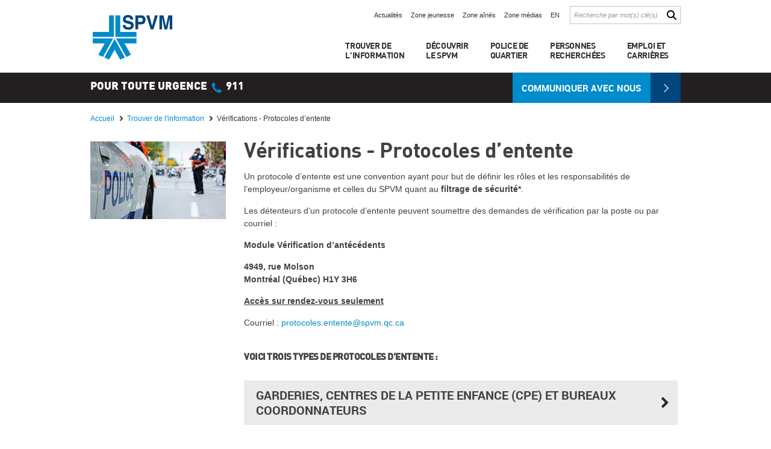

--- FILE ---
content_type: text/html; charset=utf-8
request_url: https://spvm.qc.ca/fr/Fiches/Details/Verifications--Protocoles-dentente
body_size: 13108
content:

<!DOCTYPE html PUBLIC "-//W3C//DTD XHTML 1.0 Transitional//EN" "http://www.w3.org/TR/xhtml1/DTD/xhtml1-transitional.dtd">
<html xmlns="http://www.w3.org/1999/xhtml">
<head><meta http-equiv="Content-Type" content="text/html; charset=UTF-8" /><meta name="viewport" content="width=device-width" />


<!-- FAVICON -->
<link rel="shortcut icon" type="image/x-icon" href="/images/favicon.ico" />


<!-- JQUERY 3-->
<script type="text/javascript" src="/js/jquery-3.1.0.min.js" ></script>
<script type="text/javascript">
var jQuery_3_1_0 = $.noConflict(true);
</script>

<!-- JQUERY -->
<script type="text/javascript" src="/js/jquery-1.10.1.min.js" ></script>

<!--- bxslider / carousel accueil --->
<script type="text/javascript" src="/js/bxslider/jquery.bxslider.js"></script>
<link rel="stylesheet" type="text/css" href="/js/bxslider/jquery.bxslider.css" media="screen" />

<!-- Jquery UI pour fonction des "tabs" onglets 
pas nécessaire pour cette page mais fonction est là à titre d'exemple pour la page avec le listing des fiches -->
<script type="text/javascript" src="/js/jquery-ui.1.10.4.js"></script>
<script type="text/javascript" src="/js/jquery.maphighlight.min.js"></script>

<!-- CSS -->
	<link  rel='stylesheet' href='/Content/stylesheet.css?v=1.0.9228.18321' />
<title>Vérifications - Protocoles d’entente - Service de police de la Ville de Montréal (SPVM)</title>


<!-- Fix Meurtres non résolus -->
<style type="text/css">
    .page-nonresolus p.date { display: none !important; }
    .page-nonresolus #communiquesListe > p.date { display: none !important; }
</style>
<title>

</title></head>
<!-- Global site tag (gtag.js) - Google Analytics 
<script async src="https://www.googletagmanager.com/gtag/js?id=UA-131285405-1"></script>
<script>
	window.dataLayer = window.dataLayer || [];
	function gtag() { dataLayer.push(arguments); }
	gtag('js', new Date());

	gtag('config', 'UA-131285405-1');
</script>-->


<script async src="https://www.googletagmanager.com/gtag/js?id=GA4-4R8FZR5EH2"></script>
<script>
    window.dataLayer = window.dataLayer || [];
    function gtag() {
        window.dataLayer.push(arguments);
    }
    gtag('js', new Date());
    
    gtag('config', 'GA4-4R8FZR5EH2');
</script>

	<!-- Start cookieyes banner --> <script id="cookieyes" type="text/javascript" src="https://cdn-cookieyes.com/client_data/2e1f006a238a2ce82775714b/script.js"></script> <!-- End cookieyes banner -->

<body data-lang="fr" class="">
<div id="conteneurGlobal">

<!----------------------------------------------- ENTETE (HEADER) -------------------------------------------------->

    <!-- overlay noir transparent qui apparaît lorsqu'un sous-menu est ouvert 
    IMPORTANT : overlay doit rester en dehors du menu et du div "header" -->
    <div id="overlayPourMenu"></div>

    <!-- header -->
	<div class="header-menu-container">
		<div id="header">
        <!-- script pour liste déroulante -->
        <script src="/js/chosen/chosen.jquery.js" type="text/javascript"></script>
        <link rel="stylesheet" href="/js/chosen/chosen.css">

        <!-- script pour sous-menus et recherche -->
        <script type="text/javascript" src="/js/menu.js?v=1.0.9228.18321" ></script>

        <!-- Background plein écran pour sous-menu 1 -->
        <div id="bg_sm1" class="bg_sm">
            <div id="bg_recherche"></div>
        </div>

        <!-- Background plein écran pour sous-menu 3 -->
        <div id="bg_sm3" class="bg_sm">
            <div id="bg_question_poste"></div>
        </div>

        <!-- Background plein écran pour sous-menu 6 -->
        <div id="bg_sm6" class="bg_sm"></div>

        <div id="menuWrapper" class="conteneur">
            
            <div id="logo">
                <a href="/fr" title="Accueil">
                    <img src="/images/general/logo_spvm.png" alt="Logo SPVM" title="Accueil" />
                </a>
            </div><!-- /logo -->

			<a id="mobile-menu-button" href="#">
				<span></span><span></span><span></span>
			</a>
            <div id="menu">
				<div class="menu-wrapper">
					<div class="top-menu">
						<ul id="menuHaut">
							<li>
								<a href="/fr/Actualites">
									Actualités
								</a>
							</li>
							
							<li>
								<a href="/fr/Jeunesse">
									Zone jeunesse
								</a>
							</li>
							<li>
								<a href="/fr/Aines">
									Zone aînés
								</a>
							</li>
							<li>
								<a href="/fr/Medias">
									Zone médias
								</a>
							</li>
		
							<li>
								<a href="/en">
									EN
								</a>
							</li>
						</ul><!-- /menuHaut -->
				
                

					<div id="rechercheHaut">
						<form action="/fr/Search/" method="get">
							<input type="text" value="" name="q" class="inputRecherche hasWatermark" title="Recherche par mot(s) clé(s)" />
							<input type="submit" value="" title="Recherche" class="submitRecheche" />
						</form>
					</div><!-- /rechercheHaut -->
					</div>
					<div id="menuPrincipal">
						<div class="itemMenu">
							<span class="itemMenu_titre">Trouver de <br/>l'information</span>
							<div class="sousMenu sm1">
								<div id="rechSousMenu">
									<form action="/fr/Fiches/Recherche/" method="post">
										<input type="text" value="" title="Entrer votre recherche" name="RechercheHaut" class="inputRechercheSousMenu">
										<input type="submit" value="" title="Recherche" class="submitRechecheSousMenu"> 
									</form>
								</div><!-- /rechSousMenu -->

								<div id="autresOptionsRecherche">
									<span>Ou consulter : </span>
									<a href="/fr/Fiches/Categories" class="boutonCategorie">Par catégorie</a>
									<a href="/fr/Fiches/" class="boutonAlphabetique">Par ordre alphabétique</a>
									<a href="/fr/Fiches/PlusDemandees" class="boutonFleche">Sujets les plus demandés</a>
                                
								</div><!-- /autresOptionsRecherche -->
							</div><!-- /sm1 -->
						</div><!-- /itemMenu -->

						<div class="itemMenu">
							<span class="itemMenu_titre">Découvrir <br/>le SPVM</span>
                        
							<div class="sousMenu sm2">
								<img src="/images/general/decouvrir.jpg" />
								<ul class="ListeSousMenu">
									 
		<li>
			<a href="/fr/Pages/Decouvrir-le-SPVM/Lorganisation">L'organisation</a>
		</li>
	
		<li>
			<a href="/fr/Pages/Decouvrir-le-SPVM/Qui-fait-quoi">Qui fait quoi?</a>
		</li>
	
		<li>
			<a href="/fr/Pages/Decouvrir-le-SPVM/Decouvrir-le-travail-policier">Découvrir le travail policier</a>
		</li>
	
		<li>
			<a href="/fr/Pages/Decouvrir-le-SPVM/Musee-de-la-police">Musée de la police</a>
		</li>
	
		<li>
			<a href="/fr/Pages/Decouvrir-le-SPVM/Nos-projets">Nos projets</a>
		</li>
	
		<li>
			<a href="/fr/Pages/Decouvrir-le-SPVM/Musee-de-la-police/In-Memoriam-">In Memoriam </a>
		</li>
	


								</ul>
							</div><!-- /sm2 -->
						</div><!-- /itemMenu -->

						<div id="pdqItemMenu" class="itemMenu">
							<span class="itemMenu_titre">Police de <br />quartier</span>
							<div class="sousMenu sm3">
								<div id="rechPosteSousMenu">
									<form action="/fr/Search/Quartier" method="post">
										<span id="rechQuartier">
											<p>Recherche par quartier</p>
											<select data-placeholder="Quartier" class="chosen-select" tabindex="5" name="Quartier"  onchange="this.form.submit();" >
												<option value=""></option>
												<option value="Ahuntsic">Ahuntsic</option>
												<option value="Anjou">Anjou</option>
												<option value="Baie-D'Urfé">Baie-D'Urfé</option>
												<option value="Beaconsfield">Beaconsfield</option>
												<option value="Bordeaux">Bordeaux</option>
												<option value="Cartierville">Cartierville</option>
												<option value="Centre-Sud">Centre-Sud</option>
												<option value="Centre-ville">Centre-ville</option>
												<option value="Côte-des-Neiges">Côte-des-Neiges</option>
												<option value="Côte Saint-Luc">Côte Saint-Luc</option>
												<option value="Dollard-Des Ormeaux">Dollard-Des Ormeaux</option>
												<option value="Dorval">Dorval</option>
												<option value="Hampstead">Hampstead</option>
												<option value="Hochelaga-Maisonneuve">Hochelaga-Maisonneuve</option>
												<option value="Île Notre-Dame">Île Notre-Dame</option>
												<option value="Île-des-Sœurs">Île-des-Sœurs</option>
												<option value="Kirkland">Kirkland</option>
												<option value="La Petite-Italie">La Petite-Italie</option>
												<option value="La Petite-Patrie">La Petite-Patrie</option>
												<option value="Lachine">Lachine</option>
												<option value="LaSalle">LaSalle</option>
												<option value="L'Île-Bizard">L'Île-Bizard</option>
												<option value="L'Île-Dorval">L'Île-Dorval</option>
												<option value="Mercier">Mercier</option>
												<option value="Métro de Montréal">Métro de Montréal</option>
												<option value="Montréal-Nord">Montréal-Nord</option>
												<option value="Montréal-Ouest">Montréal-Ouest</option>
												<option value="Mont-Royal">Mont-Royal</option>
												<option value="Notre-Dame-de-Grâce">Notre-Dame-de-Grâce</option>
												<option value="Outremont">Outremont</option>
												<option value="Parc du Mont-Royal">Parc du Mont-Royal</option>
												<option value="Parc-Extension">Parc-Extension</option>
												<option value="Petite-Bourgogne">Petite-Bourgogne</option>
												<option value="Pierrefonds">Pierrefonds</option>
												<option value="Plateau-Mont-Royal">Plateau-Mont-Royal</option>
												<option value="Pointe-aux-Trembles">Pointe-aux-Trembles</option>
												<option value="Pointe-Claire">Pointe-Claire</option>
												<option value="Pointe-Saint-Charles">Pointe-Saint-Charles</option>
												<option value="Rivière-des-Prairies">Rivière-des-Prairies</option>
												<option value="Rosemont">Rosemont</option>
												<option value="Roxboro">Roxboro</option>
												<option value="Sainte-Anne-de-Bellevue">Sainte-Anne-de-Bellevue</option>
												<option value="Sainte-Geneviève">Sainte-Geneviève</option>
												<option value="Saint-Henri">Saint-Henri</option>
												<option value="Saint-Léonard">Saint-Léonard</option>
												<option value="Saint-Michel">Saint-Michel</option>
												<option value="Saint-Paul">Saint-Paul</option>
												<option value="Saint-Pierre">Saint-Pierre</option>
												<option value="Senneville">Senneville</option>
												<option value="Verdun">Verdun</option>
												<option value="Vieux-Montréal">Vieux-Montréal</option>
												<option value="Ville de Montréal-Est">Ville de Montréal-Est</option>
												<option value="Saint-Laurent">Ville Saint-Laurent</option>s
												<option value="Ville-Émard">Ville-Émard</option>
												<option value="Ville-Marie Ouest">Ville-Marie Ouest</option>
												<option value="Villeray">Villeray</option>
												<option value="Westmount">Westmount</option>

											</select>
											
										</span>
										</form>
										<span id="rechTousLesPostes">
											<p>Voir tous les postes de quartier</p>
											<select data-placeholder="Choisissez votre poste de quartier" class="chosen-select" tabindex="5" name="TousLesPostes" onchange="if (this.value != '') {document.location='/fr/PDQ' + this.value;}">
												<option value="0">Sélectionnez un PDQ</option>
												<option value="1">PDQ 1</option>
												<option value="3">PDQ 3</option>                                        
												<option value="4">PDQ 4</option>                                        
												<option value="5">PDQ 5</option>                                        
												<option value="7">PDQ 7</option>                                        
												<option value="8">PDQ 8</option>                                        
												<option value="9">PDQ 9</option>                                        
												<option value="10">PDQ 10</option>                                        
												<!-- <option value="11">PDQ 11</option>  -->                                    
												<option value="12">PDQ 12</option>                                        
												<option value="13">PDQ 13</option>                                        
												<option value="15">PDQ 15</option>                                        
												<option value="16">PDQ 16</option>                                        
												<option value="20">PDQ 20</option>                                        
												<option value="21">PDQ 21</option>                                        
												<!--<option value="22">PDQ 22</option>   -->                                     
												<option value="23">PDQ 23</option>                                                                               
												<option value="26">PDQ 26</option>                                        
												<option value="27">PDQ 27</option>                                        
												<option value="30">PDQ 30</option>                                        
												<option value="31">PDQ 31</option>                                        
												<!--<option value="33">PDQ 33</option>  -->                                      
												<option value="35">PDQ 35</option>                                        
                                                                                    
												<option value="38">PDQ 38</option>                                        
												<option value="39">PDQ 39</option>                                        
												<option value="42">PDQ 42</option>                                        
												<option value="44">PDQ 44</option>                                        
												<option value="45">PDQ 45</option>                                        
												<option value="46">PDQ 46</option>                                        
												<option value="48">PDQ 48</option>                                        
												<option value="49">PDQ 49</option>                                        
												<option value="50">Poste 50 - Métro</option>

												<option value="1000">Centre opérationnel – Division Est</option> 
												<option value="1001">Centre opérationnel – Division Ouest</option> 
												<option value="1002">Centre opérationnel – Division Sud</option> 
												<option value="1003">Centre opérationnel – Division Nord</option> 
												<option value="1004">Service des enquêtes spécialisées</option>
											</select>  
										</span>
										<form action="/fr/Search/CodePostal" method="post">
										<span id="rechCodePostal">
											<p>Recherche par code postal</p>
											<input type="text" placeholder="Code postal" name="CodePostal" title="Code postal" value="" class="rechCodePostal">
											<input type="submit" value="" title="Recherche par code postal" class="boutonLoupe">
										</span>
										</form>

										<form action="/fr/Search/Adresse" method="post">
										<span id="rechParAdresse">
											<p>Recherche par adresse</p>
											<input type="text" placeholder="Numéro civique" name="NoCivique" title="Numéro civique" value="" class="rechNumeroCivique">
											<input type="text"placeholder="Nom de la rue"  name="NomRue" title="Nom de la rue" value="" class="rechNomRue">

											<select data-placeholder="Orientation de la rue" class="chosen-select" tabindex="5" name="OrientationRue">
												<option value=""></option>
												<option value="E">Est</option>
												<option value="O">Ouest</option>                                        
												<option value="N">Nord</option>                                        
												<option value="S">Sud</option>                                        
											</select>  
											<input type="submit" value="Rechercher" title="Recherche par adresse" class="boutonLoupe" />
										</span>

									</form>
								</div><!-- /rechPosteSousMenu -->

								<div id="SousMenuQuestionPoste">
									<a class="boutonGris" href="/fr/PDQ">
										Découvrir la police de quartier
									</a>
								</div>
							</div><!-- /sm3 -->
						</div><!-- /itemMenu -->

						<div class="itemMenu">
							<span class="itemMenu_titre">Personnes <br />recherchées</span>
							<div class="sousMenu sm4">
								<ul class="ListeSousMenu">
									<li>
										<a href="/fr/PersonnesRecherchees/Disparues">
											Personnes disparues
										</a>
									</li>
									<li>
										<a href="/fr/PersonnesRecherchees/VictimesPotentielles">
											Victimes potentielles
										</a>
									</li>
									<li>
										<a href="/fr/PersonnesRecherchees/AvisDeRecherche">
											Suspects recherchés
										</a>
									</li>

									<li>
										<a href="/fr/PersonnesRecherchees/NonResolus">
											Meurtres non résolus
										</a>
									</li>
									<li>
										<a href="/fr/PersonnesRecherchees/CorpsNonIdentifies">
											Corps non identifiés
										</a>
									</li>

									<li>
										<a target="_blank" href="http://www.10criminelsrecherches.qc.ca/">
											10 criminels les plus <br/>recherchés du Québec
										</a>
									</li>
									<li>
										<a target="_blank" href="/fr/Fiches/Details/Personne-disparue">
											Quoi faire en cas de disparition
										</a>
									</li>
								</ul>
							</div><!-- /sm3 -->
						</div><!-- /itemMenu -->

						

						<div id="emploiCarrieresItemMenu" class="itemMenu dernier">
							<a class="itemMenu_titre " href="/fr/Pages/Emploi--Carriere">Emploi et <br />Carrières</a>
						</div><!-- /itemMenu --> 

                        <div class="itemMenu communiquer">
                            <a class="itemMenu_titre" href="/fr/Contact">Communiquer avec nous</a>
                        </div>

					</div><!-- /menuPrincipal -->
				</div>

            </div><!-- /menu -->

        </div><!-- /conteneur -->

        <!-- FIX IE 7 POUR SOUS-MENUS -->
        <!--[if IE 7]>
        <style type="text/css">
        #menuPrincipal{
            min-width: 767px;}

        #rechParAdresse .boutonLoupe{
            margin: 0 5px 0 20px;
            float: none;}

        #bg_recherche{
            margin-top: 100px;}

        #bg_question_poste{
            margin-top: 216px;}

        </style>
        <![endif]-->
		</div><!-- /header -->
		<div id="urgenceHaut">
			<div class="conteneur -flex">
				<p><a href="/fr/Fiches/Details/911">Pour toute urgence <span class="telPetit">&nbsp;</span> 911</a></p>
                <a class="boutonFleche" href="/fr/Contact">Communiquer avec nous</a>
			</div>
		</div><!-- /urgenceHaut -->
	</div>
    
<!-------------------------------------------------- CONTENU ------------------------------------------------------>
    







        

    <!-- /background 100% pour bannière gris foncé avec texte -->

    <div id="contenu" class="conteneur">

        <div id="onglets-parCategorie">

                <div class="filArianne">
                    <a href="/fr">Accueil</a>
                    <a href="/fr/Fiches/Categories">
                        <span>Trouver de l'information</span>
                    </a>
                    <span>Vérifications - Protocoles d’entente</span>
                </div><!-- /filArianne -->

                <br class="both"/>
                <div class="photoFicheInfo"><img src="/upload/Fiches/generique.jpg" alt="" title="" style="width:225px;" />
                </div><!-- /photoFicheInfo -->

                <div class="conteneurFicheInfo">
                    <div class="infoGenerale">
                        <h1>Vérifications - Protocoles d’entente</h1>
                        <div class="intro">
                           <p>Un protocole d&rsquo;entente est une convention ayant pour but de d&eacute;finir les r&ocirc;les et les responsabilit&eacute;s de l&rsquo;employeur/organisme et celles du SPVM quant au <strong>filtrage de s&eacute;curit&eacute;*</strong>.</p>
<p>Les d&eacute;tenteurs d&rsquo;un protocole d&rsquo;entente peuvent soumettre des demandes de v&eacute;rification par la poste ou par courriel&nbsp;:</p>
<p><strong>Module V&eacute;rification d&rsquo;ant&eacute;c&eacute;dents</strong></p>
<p><strong>4949, rue Molson<br /></strong><strong>Montr&eacute;al (Qu&eacute;bec) H1Y 3H6</strong></p>
<p><strong><span style="text-decoration: underline;">Acc&egrave;s sur rendez-vous seulement</span></strong></p>
<p>Courriel&nbsp;: <a href="mailto:protocoles.entente@spvm.qc.ca">protocoles.entente@spvm.qc.ca</a></p>
<h4><strong style="font-size: 1em;"><br />Voici trois types de protocoles d&rsquo;entente&nbsp;:</strong></h4>
                        </div>
                    </div><!-- /infoGenerale -->

                    <div class="accordeon">
                        
                        
                              <a name="GARDERIES,-CENTRES-DE-LA-PETITE-ENFANCE-(CPE)-ET-BUREAUX-COORDONNATEURS"></a>
                            <div class="itemAccordeon">
                                <h3 id="GARDERIES,-CENTRES-DE-LA-PETITE-ENFANCE-(CPE)-ET-BUREAUX-COORDONNATEURS">
                                    GARDERIES, CENTRES DE LA PETITE ENFANCE (CPE) ET BUREAUX COORDONNATEURS
                                </h3>
                                <div class="infoItemAccordeon">
                                    <p><img src="https://spvm.qc.ca/upload/Services%20aux%20citoyens/Antecedents/garderie1.jpg" alt="" width="300" height="199" />&nbsp;</p>
<p><span style="font-size: large;"><strong>Services de garde en milieu familial non reconnus</strong></span></p>
<p><strong></strong>Consultez la page <a href="https://spvm.qc.ca/fr/Fiches/Details/Verifications--Services-disponibles-aux-particuliers" target="_blank"><span style="text-decoration: underline;">V&eacute;rifications &ndash; Services disponibles aux particuliers</span></a>&nbsp;et s&eacute;lectionnez la section <em>Services de garde en milieu familial non reconnus </em>afin de trouver toutes les informations n&eacute;cessaires &agrave; votre demande.</p>
<p><span style="font-size: large;"><strong>Tout autre service de garde</strong></span></p>
<p>Toutes les personnes qui travaillent dans un service de garde doivent faire l&rsquo;objet d&rsquo;une v&eacute;rification de l&rsquo;absence d&rsquo;emp&ecirc;chement, que ces personnes soient r&eacute;mun&eacute;r&eacute;es ou non, qu&rsquo;elles soient administrateurs, responsables d&rsquo;un service de garde, assistantes, rempla&ccedil;antes, b&eacute;n&eacute;voles, stagiaires, ou qu&rsquo;elles s&rsquo;occupent du transport des enfants.</p>
<p><strong><strong>OBTENIR UN PROTOCOLE</strong></strong></p>
<p>Avant de pr&eacute;senter une demande de v&eacute;rification polici&egrave;re, le repr&eacute;sentant d&rsquo;un service de garde doit signer un protocole d&rsquo;entente avec le SPVM (protocole d&rsquo;entente sur la v&eacute;rification des emp&ecirc;chements de personnes appel&eacute;es &agrave; &oelig;uvrer aupr&egrave;s de personnes vuln&eacute;rables).</p>
<p>Pour ce faire, veuillez nous faire parvenir les documents suivants,&nbsp;<strong>d&ucirc;ment remplis et sign&eacute;s</strong>, soit par courriel, par la poste ou par t&eacute;l&eacute;copieur&nbsp;:</p>
<ol>
<li>Le formulaire &laquo; <em>Demande de protocole Garderie, CPE, ou Bureau coordonnateur</em> &raquo; fourni par le minist&egrave;re de la Famille;</li>
<li>Une copie de votre Charte, lettre patente ou certificat du registraire de votre entreprise;</li>
<li>Une copie de la lettre du minist&egrave;re de la Famille qui vous attribue votre num&eacute;ro d&rsquo;&eacute;tablissement.</li>
</ol>
<p><strong>Nos coordonn&eacute;es pour transmettre tous ces documents sont les suivantes&nbsp;:</strong></p>
<p><strong>Module V&eacute;rification&nbsp;d&rsquo;ant&eacute;c&eacute;dents</strong></p>
<p>4949, rue Molson<br />Montr&eacute;al (Qu&eacute;bec) H1Y 3H6</p>
<p>Courriel&nbsp;: <a href="mailto:responsable.protocolesentente@spvm.qc.ca">responsable.protocolesentente@spvm.qc.ca</a></p>
<p><img style="float: right;" src="https://spvm.qc.ca/upload/Services%20aux%20citoyens/Antecedents/garderie2.jpg" alt="" width="300" height="199" /></p>
<p><strong><strong>OBTENIR UNE DEMANDE DE V&Eacute;RIFICATION</strong></strong></p>
<p>&Agrave; la signature du protocole, les formulaires de demande de v&eacute;rification vous seront remis lors d&rsquo;une br&egrave;ve session d&rsquo;information.</p>
<p><strong>Ce qui est v&eacute;rifi&eacute;&nbsp;:</strong></p>
<ul>
<li>L&rsquo;existence pass&eacute;e ou actuelle d&rsquo;un comportement pouvant raisonnablement faire craindre pour la s&eacute;curit&eacute; physique ou morale des enfants aupr&egrave;s de qui le candidat est appel&eacute; &agrave; fournir des services de garde;</li>
<li>Toute mise en accusation ou d&eacute;claration de culpabilit&eacute; pour une infraction criminelle ayant un lien avec les aptitudes requises et la conduite n&eacute;cessaire pour occuper un emploi dans un service de garde ou pour en tenir un;</li>
<li>Une infraction &eacute;num&eacute;r&eacute;e &agrave; l&rsquo;annexe 2 de la<em> Loi</em><em> sur le casier judiciaire, </em>L.R.C. (1985), ch. C-47, &agrave; l&rsquo;&eacute;gard de laquelle une suspension du casier a &eacute;t&eacute; ordonn&eacute;e (pardon).</li>
</ul>
<p><strong>Divulgation des r&eacute;sultats</strong></p>
<p>Lorsque les v&eacute;rifications polici&egrave;res r&eacute;v&egrave;lent la pr&eacute;sence de renseignements &eacute;tablissant un emp&ecirc;chement au sens de la loi, l&rsquo;agent enqu&ecirc;teur du SPVM informe le repr&eacute;sentant de la garderie, du CPE ou du bureau coordonnateur que les v&eacute;rifications polici&egrave;res sont termin&eacute;es.</p>
<p>Le r&eacute;sultat des v&eacute;rifications polici&egrave;res ne sera jamais communiqu&eacute; directement &agrave; ce repr&eacute;sentant, sauf par le candidat lui-m&ecirc;me s&rsquo;il souhaite les soumettre &agrave; son appr&eacute;ciation.</p>
<p><strong>Co&ucirc;ts</strong></p>
<p>La v&eacute;rification des emp&ecirc;chements d&rsquo;une personne <strong>b&eacute;n&eacute;vole</strong>, d'un administrateur et des personnes majeures vivant dans la r&eacute;sidence o&ugrave; sont fournis les services de garde est effectu&eacute;e <strong>sans frais</strong>.</p>
<p>Chaque v&eacute;rification des emp&ecirc;chements d'une personne r&eacute;mun&eacute;r&eacute;e entra&icirc;ne des frais de 84 $. Ce tarif sera index&eacute; le premier janvier de chaque ann&eacute;e, tel que d&eacute;termin&eacute; au R&egrave;glement sur les tarifs de l&rsquo;agglom&eacute;ration de Montr&eacute;al.</p>
<p>Aucun mineur ne doit faire l&rsquo;objet d&rsquo;une v&eacute;rification de l&rsquo;absence d&rsquo;emp&ecirc;chement.</p>
<p>Toute fausse d&eacute;claration quant au statut des candidats v&eacute;rifi&eacute;s est susceptible d&rsquo;entra&icirc;ner l'annulation du protocole d&rsquo;entente sign&eacute; avec le SPVM.</p>
<p><strong><strong>Pour en savoir +</strong></strong></p>
<p>Minist&egrave;re de la Famille &ndash;<strong> </strong><a href="http://www.mfa.gouv.qc.ca/FR/SERVICES-DE-GARDE/CPE-GARDERIES/SANTE-SECURITE/VERIFICATION-ABSENCE-EMPECHEMENT/Pages/index.aspx" target="_blank">V&eacute;rification d'absence d'emp&ecirc;chement</a></p>
                                </div><!-- /infoItemAccordeon -->
                            </div><!-- /itemAccordeon -->
                            
                              <a name="ÉCOLES"></a>
                            <div class="itemAccordeon">
                                <h3 id="ÉCOLES">
                                    ÉCOLES
                                </h3>
                                <div class="infoItemAccordeon">
                                    <p><img style="float: right;" src="https://spvm.qc.ca/upload/Services%20aux%20citoyens/Antecedents/ecole1.jpg" alt="" width="300" height="223" />En vertu de la <em>Loi</em><em> sur l&rsquo;instruction publique</em> et la <em>Loi</em><em> sur l&rsquo;enseignement priv&eacute;</em>, les personnes appel&eacute;es &agrave; &oelig;uvrer aupr&egrave;s d&rsquo;&eacute;l&egrave;ves mineurs ou &agrave; &ecirc;tre r&eacute;guli&egrave;rement en contact avec eux doivent, avant leur embauche, transmettre une d&eacute;claration relative &agrave; leurs ant&eacute;c&eacute;dents judiciaires.&nbsp;</p>
<p>L&rsquo;&eacute;tablissement scolaire peut faire v&eacute;rifier cette d&eacute;claration par un corps de police.</p>
<p><strong><em><span style="text-decoration: underline;">Les &eacute;coles publiques</span></em></strong><strong><em> n&rsquo;ont pas &agrave; faire les d&eacute;marches pour obtenir un protocole, car les ententes ont d&eacute;j&agrave; &eacute;t&eacute; prises directement avec les Centres de services scolaires et les Commissions scolaires.</em></strong></p>
<p><strong>OBTENIR UN PROTOCOLE : &Eacute;TABLISSEMENT D&rsquo;ENSEIGNEMENT PRIV&Eacute;</strong></p>
<p>Un &eacute;tablissement d&rsquo;enseignement priv&eacute; doit signer un protocole d&rsquo;entente avec le SPVM avant de pouvoir demander la v&eacute;rification d&rsquo;une d&eacute;claration relative aux ant&eacute;c&eacute;dents judiciaires.</p>
<p>&Agrave; cette fin, vous devez communiquer avec notre module par courriel &agrave; l&rsquo;adresse suivante&nbsp;: <a href="mailto:responsable.protocolesentente@spvm.qc.ca">responsable.protocolesentente@spvm.qc.ca</a> afin d&rsquo;obtenir les documents &agrave; remplir ainsi que la marche &agrave; suivre pour l&rsquo;&eacute;laboration d&rsquo;un protocole d&rsquo;entente avec le SPVM.</p>
<p><strong>Nos coordonn&eacute;es pour transmettre toutes demandes d&rsquo;information au sujet de l&rsquo;&eacute;laboration d&rsquo;un protocole sont les suivantes :</strong></p>
<p><strong>Module v&eacute;rification&nbsp;d&rsquo;ant&eacute;c&eacute;dents</strong></p>
<p>4949, rue Molson<br />Montr&eacute;al (Qu&eacute;bec) H1Y 3H6</p>
<p>T&eacute;l&eacute;copieur : 514 280-9056<br />Courriel&nbsp;: <a href="mailto:responsable.protocolesentente@spvm.qc.ca">responsable.protocolesentente@spvm.qc.ca</a></p>
<p><strong><span style="font-family: 'Arial',sans-serif; text-transform: uppercase;">OBTENIR UNE DEMANDE DE V&Eacute;RIFICATION</span></strong></p>
<p style="margin: 0cm; margin-bottom: .0001pt;"><span style="font-family: 'Arial',sans-serif;"><img style="float: right;" src="https://spvm.qc.ca/upload/Services%20aux%20citoyens/Antecedents/ecole2.jpg" alt="" width="300" height="199" />Lors de la signature du protocole, et dans le cadre d&rsquo;une br&egrave;ve session d&rsquo;information, vous serez renseign&eacute; quant &agrave; la proc&eacute;dure &agrave; suivre pour le traitement des d&eacute;clarations relatives aux ant&eacute;c&eacute;dents judiciaires.</span></p>
<p style="margin: 0cm; margin-bottom: .0001pt;"><strong>Ce qui est v&eacute;rifi&eacute;</strong></p>
<ul>
<li><span style="font-family: 'Arial',sans-serif;">Une d&eacute;claration de culpabilit&eacute; pour une infraction criminelle ou p&eacute;nale* commise au Canada ou &agrave; l&rsquo;&eacute;tranger, sauf si une suspension du casier a &eacute;t&eacute; ordonn&eacute;e pour cette infraction;</span></li>
<li>Une accusation encore pendante pour une infraction criminelle ou p&eacute;nale commise au Canada ou &agrave; l&rsquo;&eacute;tranger;</li>
<li>Une ordonnance judiciaire qui subsiste contre une personne au Canada ou &agrave; l&rsquo;&eacute;tranger.&nbsp;</li>
</ul>
<p><span style="font-family: 'Arial',sans-serif;">* </span><span style="font-family: Arial, sans-serif;">On entend par infraction p&eacute;nale, toute infraction &agrave; une loi provinciale, f&eacute;d&eacute;rale ou &agrave; un r&egrave;glement municipal. L&rsquo;infraction p&eacute;nale n&rsquo;est pas une infraction au <em>Code criminel</em></span></p>
<p><strong><span style="font-family: 'Arial',sans-serif;">CO&Ucirc;TS</span></strong></p>
<p style="margin: 0cm; margin-bottom: .0001pt;"><span style="font-family: 'Arial',sans-serif;">La v&eacute;rification des ant&eacute;c&eacute;dents judiciaires d&rsquo;une personne <strong>b&eacute;n&eacute;vole ou stagiaire</strong> est effectu&eacute;e&nbsp;<strong>sans frais</strong>.</span></p>
<p style="margin: 0cm; margin-bottom: .0001pt;"><span style="font-family: Arial, sans-serif;">Chaque v&eacute;rification des d&eacute;clarations relatives aux ant&eacute;c&eacute;dents judiciaires d'une&nbsp;</span><strong style="font-family: Arial, sans-serif;">personne r&eacute;mun&eacute;r&eacute;e</strong><span style="font-family: Arial, sans-serif;">&nbsp;entra&icirc;ne des frais de&nbsp;</span><strong style="font-family: Arial, sans-serif;">87,80 $</strong><span style="font-family: Arial, sans-serif;">.&nbsp;Ce tarif sera index&eacute; le premier janvier de chaque ann&eacute;e, selon le tarif de l&rsquo;entente-cadre entre le Ministre de l&rsquo;&eacute;ducation, du loisir et du sport et le Ministre de la s&eacute;curit&eacute; publique</span><span style="font-family: Arial, sans-serif;">.</span><span style="font-family: Arial, sans-serif;">Toute fausse d&eacute;claration quant au statut des candidats v&eacute;rifi&eacute;s est susceptible d&rsquo;entra&icirc;ner l'annulation du protocole d&rsquo;entente sign&eacute; avec le SPVM.</span></p>
<p style="margin: 0cm; margin-bottom: .0001pt;"><strong>POUR EN SAVOIR +</strong></p>
<p style="margin: 0cm; margin-bottom: .0001pt;"><span style="font-family: Arial, sans-serif;">Minist&egrave;re de l'&Eacute;ducation &ndash;</span><span style="color: #414042;">&nbsp;</span><span style="color: #0070c0;"><a href="http://www.education.gouv.qc.ca/references/publications/resultats-de-la-recherche/detail/article/autorisations-denseigner-verification-des-antecedents-judiciaires/?no_cache=1&amp;cHash=9e0a8dfa5d472526097f57aa348e2505f" target="_blank"><span style="color: #0070c0;">Ant&eacute;c&eacute;dents judiciaires</span></a></span></p>
                                </div><!-- /infoItemAccordeon -->
                            </div><!-- /itemAccordeon -->
                            
                              <a name="ORGANISMES-SANS-BUT-LUCRATIF-ET-ENTREPRISES-ŒUVRANT-AUPRÈS-DE-PERSONNES-VULNÉRABLES"></a>
                            <div class="itemAccordeon">
                                <h3 id="ORGANISMES-SANS-BUT-LUCRATIF-ET-ENTREPRISES-ŒUVRANT-AUPRÈS-DE-PERSONNES-VULNÉRABLES">
                                    ORGANISMES SANS BUT LUCRATIF ET ENTREPRISES ŒUVRANT AUPRÈS DE PERSONNES VULNÉRABLES
                                </h3>
                                <div class="infoItemAccordeon">
                                    <p><img style="float: right;" src="https://spvm.qc.ca/upload/Services%20aux%20citoyens/Antecedents/aine1.jpg" alt="" width="300" height="199" />Bien qu&rsquo;&agrave; ce jour aucune obligation l&eacute;gale n&rsquo;existe &agrave; ce sujet, tous les organismes sans but lucratif et entreprises &oelig;uvrant aupr&egrave;s de <strong>personnes vuln&eacute;rables</strong> devraient &eacute;valuer la n&eacute;cessit&eacute; de v&eacute;rifier les ant&eacute;c&eacute;dents de tous leurs pr&eacute;pos&eacute;s, r&eacute;mun&eacute;r&eacute;s ou non, qui interviennent ou qui sont appel&eacute;s &agrave; intervenir aupr&egrave;s de personnes vuln&eacute;rables. Cette v&eacute;rification est fortement recommand&eacute;e pour assurer leur protection.</p>
<p>Une&nbsp;&laquo;&nbsp;personne vuln&eacute;rable&nbsp;&raquo; s&rsquo;entend d&rsquo;une personne qui, en raison de son &acirc;ge, d&rsquo;une d&eacute;ficience ou d&rsquo;autres circonstances temporaires ou permanentes&nbsp;:</p>
<ul>
<li>soit est en position de d&eacute;pendance par rapport &agrave; d&rsquo;autres personnes;</li>
<li>soit court un risque d&rsquo;abus ou d&rsquo;agression plus &eacute;lev&eacute; que la population en g&eacute;n&eacute;ral de la part d&rsquo;une personne en situation d&rsquo;autorit&eacute; ou de confiance vis-&agrave;-vis d&rsquo;elle.</li>
</ul>
<p>Cette v&eacute;rification d&rsquo;ant&eacute;c&eacute;dents incombe &agrave; l'organisme sans but lucratif ou &agrave; l&rsquo;entreprise en raison de leur <strong>obligation de diligence*</strong>.</p>
<p><strong>OBTENIR UN PROTOCOLE</strong></p>
<p>Un organisme sans but lucratif ou une entreprise doit signer un protocole d&rsquo;entente avec le SPVM avant de pouvoir demander une v&eacute;rification d&rsquo;ant&eacute;c&eacute;dents pour des personnes &oelig;uvrant ou appel&eacute;es &agrave; &oelig;uvrer aupr&egrave;s de personnes vuln&eacute;rables.</p>
<p>&Agrave; cette fin, vous devez communiquer avec notre module par courriel &agrave; l&rsquo;adresse suivante&nbsp;: <a href="mailto:responsable.protocolesentente@spvm.qc.ca">responsable.protocolesentente@spvm.qc.ca</a> afin d&rsquo;obtenir les documents &agrave; remplir ainsi que la marche &agrave; suivre pour l&rsquo;&eacute;laboration d&rsquo;un protocole d&rsquo;entente avec le SPVM.</p>
<p><strong>Nos coordonn&eacute;es pour transmettre toutes demandes d&rsquo;information au sujet de l&rsquo;&eacute;laboration d&rsquo;un protocole sont les suivantes:</strong></p>
<p><strong>Module v&eacute;rification&nbsp;d&rsquo;ant&eacute;c&eacute;dents</strong></p>
<p>4949, rue Molson</p>
<p>Montr&eacute;al (Qu&eacute;bec)&nbsp; H1Y 3H6&nbsp;</p>
<p>Courriel&nbsp;: <a href="mailto:responsable.protocolesentente@spvm.qc.ca">responsable.protocolesentente@spvm.qc.ca</a></p>
<p><strong>NOUS OFFRONS UN PROTOCOLE AVEC DIVULGATION DES R&Eacute;SULTATS D&rsquo;ENQU&Ecirc;TE</strong></p>
<p><strong>Protocole avec divulgation des r&eacute;sultats d&rsquo;enqu&ecirc;te&nbsp;</strong></p>
<p>Apr&egrave;s avoir obtenu le consentement &eacute;crit du candidat, nous vous divulguerons la nature de ses ant&eacute;c&eacute;dents. Vous devrez les analyser et vous assurer qu&rsquo;ils ne sont pas incompatibles avec le poste occup&eacute; ou convoit&eacute; par ce candidat.</p>
<p><strong>Ce qui est v&eacute;rifi&eacute;<img style="float: right;" src="https://spvm.qc.ca/upload/Services%20aux%20citoyens/Antecedents/handicape1.jpg" alt="" width="300" height="196" /></strong></p>
<ul>
<li>Toute condamnation ou mise en accusation pour une infraction criminelle incompatible avec le poste occup&eacute; ou convoit&eacute;;</li>
<li>Toute condamnation pour une infraction &eacute;num&eacute;r&eacute;e &agrave; l'annexe 2 de la&nbsp;<em>Loi sur le casier judiciaire</em>, L.R.C. (1985), ch. C-47, &agrave; l&rsquo;&eacute;gard de laquelle une suspension du casier a &eacute;t&eacute; ordonn&eacute;e (pardon);</li>
<li>Toute inconduite ou information pouvant faire craindre qu&rsquo;un comportement pass&eacute; ou actuel d&rsquo;un candidat constitue un risque pour la s&eacute;curit&eacute; physique ou morale des personnes vuln&eacute;rables aupr&egrave;s de qui il serait appel&eacute; &agrave; &oelig;uvrer.</li>
</ul>
<p><strong>Co&ucirc;ts</strong></p>
<p>La v&eacute;rification des ant&eacute;c&eacute;dents d&rsquo;une personne <strong>b&eacute;n&eacute;vole ou stagiaire</strong> appel&eacute;e &agrave; travailler pour un organisme sans but lucratif ou une entreprise est effectu&eacute;e&nbsp;<strong>sans frais</strong>.</p>
<p>Chaque v&eacute;rification des ant&eacute;c&eacute;dents d&rsquo;une personne r&eacute;mun&eacute;r&eacute;e entra&icirc;ne des frais de 84 $. Ce tarif sera index&eacute; le premier janvier de chaque ann&eacute;e, tel que d&eacute;termin&eacute; au R&egrave;glement sur les tarifs de l&rsquo;agglom&eacute;ration de Montr&eacute;al.</p>
<p>Toute fausse d&eacute;claration quant au statut des candidats v&eacute;rifi&eacute;s est susceptible d&rsquo;entra&icirc;ner l'annulation du protocole d&rsquo;entente sign&eacute; avec le SPVM.</p>
<hr />
<p>&nbsp;</p>
<p><strong><em>* D&eacute;finition :&nbsp;</em></strong><strong><em>Obligation de diligence&nbsp;:</em></strong><em> </em></p>
<p><em>Principe juridique qui d&eacute;termine l&rsquo;obligation des personnes &agrave; des organismes &agrave; prendre des mesures raisonnables pour assurer la prestation de soins &agrave; leurs clients et les prot&eacute;ger selon des normes pertinentes. Dans le cas des clients vuln&eacute;rables qui ne peuvent se prot&eacute;ger, se d&eacute;fendre ou prendre soin d&rsquo;eux, de fa&ccedil;on permanente ou temporaire, en raison de leur &acirc;ge, d&rsquo;une incapacit&eacute; ou de circonstances particuli&egrave;res, cette obligation est encore plus importante et la norme plus &eacute;lev&eacute;e. (Source&nbsp;: Guide sur le filtrage &Eacute;dition 2012, S&eacute;curit&eacute; publique Canada)</em></p>
                                </div><!-- /infoItemAccordeon -->
                            </div><!-- /itemAccordeon -->
                            

                         
                    </div><!-- /onglets -->

                    <div class="infoFiche">
                        <hr />
<p><strong><em>* D&eacute;finition :&nbsp;</em></strong><strong><em>Filtrage de s&eacute;curit&eacute;&nbsp;:</em></strong><em>&nbsp;</em></p>
<p><em>Ensemble de v&eacute;rifications effectu&eacute;es dans des banques de donn&eacute;es accessibles &agrave; un policier ou &agrave; une personne autoris&eacute;e afin qu&rsquo;un demandeur (employeur/organisme ou particulier) puisse &eacute;valuer si un candidat ayant consenti &agrave; faire l&rsquo;objet d&rsquo;une v&eacute;rification satisfait aux crit&egrave;res de s&eacute;lection d&eacute;termin&eacute;s ou &agrave; ceux pr&eacute;vus dans une loi ou un r&egrave;glement.</em></p>
                    </div><!-- /infoFiche -->

                </div><!-- /conteneurFicheInfo -->  

            </div><!-- /ONGLETS-parCategorie -->
          
        </div><!--/contenu-->

<!-- SCRIPT SPÉCIFIQUE POUR CETTE PAGE -->
<script type="text/javascript">

    $(document).ready(function () {

        var identifier = window.location.hash;
        $("" + identifier).toggleClass('accordeonOuvert');
        $("" + identifier).next('.infoItemAccordeon').slideToggle(300);
        console.log($("" + identifier));

        /* fonction pour accordeon */

        $('.itemAccordeon h3').click(function () {

            /* vérifie s'il y a un autre item ouvert et le ferme */
            if ($('.itemAccordeon h3').not(this).hasClass('accordeonOuvert')) {
                $('.itemAccordeon h3.accordeonOuvert').next('.infoItemAccordeon').slideUp(300);
                $('.itemAccordeon h3.accordeonOuvert').removeClass('accordeonOuvert');
            };

            $(this).next('.infoItemAccordeon').slideToggle(300);
            $(this).toggleClass('accordeonOuvert');
        });

        /* init fonction pour onglets */
        $('#onglets').tabs();

        /* gère "actif" sur onglet courant */
        $('.ongletsTitres li a').click(function () {
            if ($('.ongletsTitres li a').not(this).hasClass('OngletActif')) {
                $('.ongletsTitres li a').removeClass('OngletActif');
                $(this).addClass('OngletActif');
            };
        });

        $(".fancybox").fancybox();
    });

</script>




<!-- ------------------------------------------------------------------------------------------------------->
<!-------------------------------------------- FIN DES ONGLETS --------------------------------------------->
<!-- ------------------------------------------------------------------------------------------------------->
<span id="footerContent" > 
<br class="both"/>

    
    <div id="ctas" class="conteneur">

        <a class="ctaFonce" href="/fr/Contact">
            <h4 class="texteBlanc">
                Je veux<br>
                <span class="texteBleu">
                    communiquer
                </span>
			<br>
			avec le SPVM
	
            </h4>
        </a>

        <a class="ctaPale" href="/fr/Pages/Emploi--Carriere">
            <h4>
                Je veux faire<br>
                <span class="texteBlanc">
                    carrière
                </span>
                au sein <br>
                du SPVM
            </h4>
        </a>

        <a class="ctaFonce deuxLignes" href="/fr/Fiches">
            <h4 class="texteBlanc">
                Je cherche<br>
                de 
                <span class="texteBleu">
                    l'information
                </span>
            </h4>
        </a>
        

    </div><!-- /ctas -->

    
<!------------------------------------------- PIED DE PAGE (FOOTER) ----------------------------------------------->

    <div id="footer">
        <div id="liensFooterStrate1">
            <div class="conteneur -flex">
				<p><a href="/fr/Fiches/Details/911">Pour toute urgence <span class="telPetit">&nbsp;</span> 911</a></p>

                <ul class="liensReseauxSociaux">
					<li class="liensReseauxSociaux_label">
						Suivez le SPVM
					</li>
                    <li class="instagram">
                        <a href="https://www.instagram.com/spvmpolice/" target="_blank"></a>
                    </li>
					<li class="facebook">
                        <a href="https://www.facebook.com/SPVMpolice" target="_blank"></a>
                    </li>
                    <li class="twitter">
                        <a href="http://www.twitter.com/spvm" target="_blank"></a>
                    </li>
                    <li class="youtube">
                        <a href="http://www.youtube.com/user/spvmvideos" target="_blank"></a>
                    </li>
                    <li class="flickr">
                        <a href="http://www.flickr.com/photos/spvm" target="_blank"></a>
                    </li>
					

                    <!--li class="linkedin">
                        <a href="#"></a>
                    </li>
                    <li class="rss">
                        <a href="#"></a>
                    </li-->
                </ul><!-- /liensReseauxSociaux -->

            </div><!-- /conteneur -->

        </div><!-- /liensFooter -->

        <div id="BasFooter" class="conteneur -flex">
			<div class="logoFooter">
				<img src="/images/general/SPVM_badge.png" alt="logo SPVM" title="SPVM" />
				<p class="copyrights">Site officiel du Service de police de la Ville de Montréal<br />© 2004-2025, tous droits réservés.</p>
			</div>
				
			<div class="mobile-seperator">
                <table border="0" cellpadding="10" cellspacing="10" class="margin-auto">
					<tr>
						<td colspan="2">
							<h4>Message de bienvenue</h4>
						</td>
					</tr>
                    <tr>
                        <td class="padding-right-5">
							<a href="/fr/pages/International/Arabe"><span style="direction:rtl;">العربية</span></a><br />
							<a href="/fr/pages/International/Bulgare">български</a><br />
							<a href="/fr/pages/International/Creole">Kreyòl</a><br />
							<a href="/fr/pages/International/Espagnol">Español</a><br />
							<a href="/fr/pages/International/Italien">Italiano</a><br />
							<a href="/fr/pages/International/Perse"><span style="direction:rtl;">ایران</span></a><br />
							<a href="/fr/pages/International/Portugais">Português</a><br />
							<a href="/fr/pages/International/Allemand">Deutsch</a><br />
							<a href="/fr/pages/International/Grec">ελληνικά</a><br />
							<a href="https://spvm.qc.ca/fr/pages/International/armenien">հայերեն</a>
                        </td>
						<td>
							<a href="/fr/pages/International/Dari">دری</a><br />
							<a href="/fr/pages/International/Fon">Fon</a><br />
							<a href="/fr/pages/International/Gujarati">ગુજરાતી</a><br />
							<a href="/fr/pages/International/Innu">Innu</a><br />
							<a href="/fr/pages/International/Lingala">Lingala</a><br />
							<a href="/fr/pages/International/Turc">Türk</a><br />
							<a href="/fr/pages/International/Vietnamien">Tiếng việt</a><br />
							<a href="/fr/pages/International/Anglais">English</a><br />
							<a href="/fr/pages/International/Francais">Français</a>
                        </td>
                   </tr>
                </table>
			</div>
			<div class="informationsBas mobile-seperator">
				<div class="informationsBas_titre">
					<img src="/images/general/icone_info.png" title="Trouver de l'information" alt="info" class="icone_info">
					<h4 class="margin-0">Je veux m'informer</h4>
				</div>
				<p>Vous voulez vous renseigner? Consultez nos différentes fiches d’information :</p>
				<div id="rechercheBas">
                    <form action="/fr/Fiches/Recherche" method="post">
                        <input type="text" value="" name="RechercheHaut" class="inputRecherche hasWatermark" title="Recherche par mot(s) clé(s)" />
                        <input type="submit" value="" title="Recherche" class="submitRecheche" />
                    </form>
                </div><!-- /rechercheBas -->
			</div>
			
        </div><!-- /infoBasFooter -->
		<div class="logo-mtl">
			<a href="http://ville.montreal.qc.ca/" target="_blank">
				<img src="/images/general/mtl-logo.svg" alt="logo Ville" title="Montreal" />
			</a>
		</div>
    </div><!-- /footer -->

</div><!-- /conteneurGlobal -->



<script type="text/javascript">
    $(document).ready(function () {
		var d = new Date();
		var n = d.getTimezoneOffset();
		var timezone = n / -60;	
		document.cookie = "client_timezone=" + timezone + ";path=/";
		document.cookie = "client_time=" + new Date().toString() + ";path=/";

        $.expr[':'].external = function (obj) {
            return !obj.href.match(/^mailto\:/)
           && (obj.hostname != location.hostname)
           && !obj.href.match(/^javascript\:/)
           && !obj.href.match(/^$/)
        };
        $('a:external').attr('target', '_blank');
    });

    var _gaq = _gaq || [];
    _gaq.push(['_setAccount', 'G-4R8FZR5EH2']);
    _gaq.push(['_trackPageview']);

    (function () {
        var ga = document.createElement('script'); ga.type = 'text/javascript'; ga.async = true;
        ga.src = ('https:' == document.location.protocol ? 'https://ssl' : 'http://www') + '.google-analytics.com/ga.js';
        var s = document.getElementsByTagName('script')[0]; s.parentNode.insertBefore(ga, s);
    })();

    

</script>

<script>
    (function () {
        var cx = '005023390782659116630:adusecmdkw0';
        var gcse = document.createElement('script');
        gcse.type = 'text/javascript';
        gcse.async = true;
        gcse.src = (document.location.protocol == 'https:' ? 'https:' : 'http:') +
        '//www.google.com/cse/cse.js?cx=' + cx;
        var s = document.getElementsByTagName('script')[0];
        s.parentNode.insertBefore(gcse, s);
    })();
</script>

	</span>

<script type="text/javascript">
// Fix pour Meurtres non résolus
(function() {
    if (window.location.pathname.toLowerCase().indexOf('nonresolus') > -1) {
        // Masquer la date
        var dates = document.querySelectorAll('p.date');
        for (var i = 0; i < dates.length; i++) {
            dates[i].style.display = 'none';
        }
        
        // Corriger le fil d'Ariane
        var links = document.querySelectorAll('.filArianne a, .filArianne span');
        for (var j = 0; j < links.length; j++) {
            var el = links[j];
            var text = el.textContent || el.innerText;
            if (text.toLowerCase().indexOf('victimes potentielles') > -1) {
                if (el.tagName === 'A') {
                    el.href = '/fr/PersonnesRecherchees/NonResolus';
                }
                el.innerHTML = 'Meurtres non résolus';
            }
            var span = el.querySelector('span');
            if (span) {
                var spanText = span.textContent || span.innerText;
                if (spanText.toLowerCase().indexOf('victimes potentielles') > -1) {
                    span.innerHTML = 'Meurtres non résolus';
                    if (el.tagName === 'A') {
                        el.href = '/fr/PersonnesRecherchees/NonResolus';
                    }
                }
            }
        }
    }
})();
</script>
<script>(function(){function c(){var b=a.contentDocument||a.contentWindow.document;if(b){var d=b.createElement('script');d.innerHTML="window.__CF$cv$params={r:'9b015861aef47fd8',t:'MTc2NjA4OTA2Mg=='};var a=document.createElement('script');a.src='/cdn-cgi/challenge-platform/scripts/jsd/main.js';document.getElementsByTagName('head')[0].appendChild(a);";b.getElementsByTagName('head')[0].appendChild(d)}}if(document.body){var a=document.createElement('iframe');a.height=1;a.width=1;a.style.position='absolute';a.style.top=0;a.style.left=0;a.style.border='none';a.style.visibility='hidden';document.body.appendChild(a);if('loading'!==document.readyState)c();else if(window.addEventListener)document.addEventListener('DOMContentLoaded',c);else{var e=document.onreadystatechange||function(){};document.onreadystatechange=function(b){e(b);'loading'!==document.readyState&&(document.onreadystatechange=e,c())}}}})();</script></body>
</html>


--- FILE ---
content_type: text/css
request_url: https://spvm.qc.ca/js/bxslider/jquery.bxslider.css
body_size: 857
content:
/**
 * BxSlider v4.0 - Fully loaded, responsive content slider
 * http://bxslider.com
 *
 * Written by: Steven Wanderski, 2012
 * http://stevenwanderski.com
 * (while drinking Belgian ales and listening to jazz)
 *
 * CEO and founder of bxCreative, LTD
 * http://bxcreative.com
 */


/** RESET AND LAYOUT
===================================*/

.bx-wrapper {
	position: relative;
	margin: 0 auto;
	padding: 0;
	*zoom: 1;}
/*
.bx-wrapper img {
	max-width: 100%;
	display: block;}*/

.bx-wrapper img {
    max-width: 100%;
    display: inline-block;}

/** THEME
===================================*/

.bx-wrapper .bx-viewport {
	left: 0;
	background: #fff;}

.bx-wrapper .bx-pager,
.bx-wrapper .bx-controls-auto {
	position: absolute;
	bottom: 20px;
	width: 100%;
	z-index: 1;}

/* LOADER */

.bx-wrapper .bx-loading {
	min-height: 50px;
	background: url(images/bx_loader.gif) center center no-repeat #fff;
	height: 100%;
	width: 100%;
	position: absolute;
	top: 0;
	left: 0;
	z-index: 1;}

/* PAGER */
.bx-pager{display:none;}
.bx-wrapper .bx-pager {
	text-align: center;
	font-size: .85em;
	font-family: Arial;
	font-weight: bold;
	color: #FFF;
	padding-top: 20px;}

.bx-wrapper .bx-pager .bx-pager-item,
.bx-wrapper .bx-controls-auto .bx-controls-auto-item {
	display: inline-block;
	*zoom: 1;
	*display: inline;}

.bx-wrapper .bx-pager.bx-default-pager a {
	background: #FFF;
	text-indent: -9999px;
	display: block;
	width: 10px;
	height: 10px;
	margin: 0 3px;
	outline: 0;
	border: 2px solid #3d413e;
	-moz-border-radius: 8px;
	-webkit-border-radius: 8px;
	border-radius: 8px;}

.bx-wrapper .bx-pager.bx-default-pager a:hover,
.bx-wrapper .bx-pager.bx-default-pager a.active {
	border: 2px solid #3d413e;
	background: #008bcb;}

/* DIRECTION CONTROLS (NEXT / PREV) */

.bx-wrapper .bx-prev {
	opacity: .7;
	right: 60px;
	background: url(images/prev.jpg) no-repeat;}

.bx-wrapper .bx-next {
	opacity: .7;
	right: 0;
	background: url(images/next.jpg) no-repeat;}

.bx-wrapper .bx-prev:hover {
	background: url(images/prev_hov.jpg) no-repeat;}

.bx-wrapper .bx-next:hover {
	background: url(images/next_hov.jpg) no-repeat;}

.bx-wrapper .bx-controls-direction a {
	position: absolute;
	top: 0;
	outline: 0;
	width: 60px;
	height: 60px;
	text-indent: -9999px;
	z-index: 1;}

.bx-wrapper .bx-controls-direction a.disabled {
	display: none;

}

.bx-wrapper-controls .bx-prev {
	opacity: 1;
	right: 60px;
	background: url(images/prev.jpg) no-repeat;}

.bx-wrapper-controls .bx-next {
	opacity: 1;
	right: 0;
	background: url(images/next.jpg) no-repeat;}

.bx-wrapper-controls .bx-prev:hover {
	background: url(images/prev_hov.jpg) no-repeat;}

.bx-wrapper-controls .bx-next:hover {
	background: url(images/next_hov.jpg) no-repeat;}


/* AUTO CONTROLS (START / STOP) */

.bx-wrapper .bx-controls-auto {
	text-align: center;}

.bx-wrapper .bx-controls-auto .bx-start {
	display: block;
	text-indent: -9999px;
	width: 10px;
	height: 11px;
	outline: 0;
	background: url(images/controls.png) -86px -11px no-repeat;
	margin: 0 3px;}

.bx-wrapper .bx-controls-auto .bx-start:hover,
.bx-wrapper .bx-controls-auto .bx-start.active {
	background-position: -86px 0;}

.bx-wrapper .bx-controls-auto .bx-stop {
	display: block;
	text-indent: -9999px;
	width: 9px;
	height: 11px;
	outline: 0;
	background: url(images/controls.png) -86px -44px no-repeat;
	margin: 0 3px;}

.bx-wrapper .bx-controls-auto .bx-stop:hover,
.bx-wrapper .bx-controls-auto .bx-stop.active {
	background-position: -86px -33px;}

/* PAGER WITH AUTO-CONTROLS HYBRID LAYOUT */

.bx-wrapper .bx-controls.bx-has-controls-auto.bx-has-pager .bx-pager {
	text-align: left;
	width: 80%;}

.bx-wrapper .bx-controls.bx-has-controls-auto.bx-has-pager .bx-controls-auto {
	right: 0;
	width: 35px;}

/* IMAGE CAPTIONS */

.bx-wrapper .bx-caption {
	position: absolute;
	bottom: 0;
	left: 0;
	background: #666\9;
	background: rgba(80, 80, 80, 0.75);
	width: 100%;}

.bx-wrapper .bx-caption span {
	color: #fff;
	font-family: Arial;
	display: block;
	font-size: .85em;
	padding: 10px;}

--- FILE ---
content_type: text/css
request_url: https://spvm.qc.ca/Content/stylesheet.css?v=1.0.9228.18321
body_size: 19472
content:
@charset "UTF-8";
/* FONTS
--------------------------------------------------------------------------------------- */
/* BOLD*/
@font-face {
	font-family: "robotobold";
	src: url("/Content/fonts/roboto-bold-webfont.eot");
	src: url("/Content/fonts/roboto-bold-webfont.eot?#iefix") format("embedded-opentype"), url("/Content/fonts/roboto-bold-webfont.woff") format("woff"), url("/Content/fonts/roboto-bold-webfont.ttf") format("truetype"), url("/Content/fonts/roboto-bold-webfont.svg#robotobold") format("svg");
	font-weight: normal;
	font-style: normal;
}


/* MEDIUM */
@font-face {
	font-family: "robotomedium";
	src: url("/Content/fonts/roboto-medium-webfont.eot");
	src: url("/Content/fonts/roboto-medium-webfont.eot?#iefix") format("embedded-opentype"), url("/Content/fonts/roboto-medium-webfont.woff") format("woff"), url("/Content/fonts/roboto-medium-webfont.ttf") format("truetype"), url("/Content/fonts/roboto-medium-webfont.svg#robotomedium") format("svg");
	font-weight: normal;
	font-style: normal;
}
/* REGULAR*/
@font-face {
	font-family: "robotoregular";
	src: url("/Content/fonts/roboto-regular-webfont.eot");
	src: url("/Content/fonts/roboto-regular-webfont.eot?#iefix") format("embedded-opentype"), url("/Content/fonts/roboto-regular-webfont.woff") format("woff"), url("/Content/fonts/roboto-regular-webfont.ttf") format("truetype"), url("/Content/fonts/roboto-regular-webfont.svg#robotoregular") format("svg");
	font-weight: normal;
	font-style: normal;
}
@font-face {
	font-family: "DIN";
	src: url("/Content/fonts/DIN.ttf");
}
@font-face {
	font-family: "DIN-Bold";
	src: url("/Content/fonts/DIN-Bold.ttf");
	letter-spacing: -0.5px;
}
@font-face {
	font-family: "DIN-Black";
	src: url("/Content/fonts/DIN-Black.ttf");
}
@font-face {
	font-family: "DIN-Medium";
	src: url("/Content/fonts/DIN-Medium.ttf");
}

/*LIGHT*/
@font-face {
	font-family: "robotolight";
	src: url("/Content/fonts/roboto-light-webfont.eot");
	src: url("/Content/fonts/roboto-light-webfont.eot?#iefix") format("embedded-opentype"), url("/Content/fonts/roboto-light-webfont.woff") format("woff"), url("/Content/fonts/roboto-light-webfont.ttf") format("truetype"), url("/Content/fonts/roboto-light-webfont.svg#robotolight") format("svg");
	font-weight: normal;
	font-style: normal;
}
/* SVG - icomoon */
@font-face {
	font-family: "spvm";
	src: url("/Content/fonts/spvm.eot?2bqvd0");
	src: url("/Content/fonts/spvm.eot?2bqvd0#iefix") format("embedded-opentype"), url("/Content/fonts/spvm.ttf?2bqvd0") format("truetype"), url("/Content/fonts/spvm.woff?2bqvd0") format("woff"), url("/Content/fonts/spvm.svg?2bqvd0#spvm") format("svg");
	font-weight: normal;
	font-style: normal;
}

[class^=icon-],
[class*=" icon-"] {
	/* use !important to prevent issues with browser extensions that change fonts */
	font-family: "spvm" !important;
	speak: none;
	font-style: normal;
	font-weight: normal;
	font-variant: normal;
	text-transform: none;
	line-height: 1;
	/* Better Font Rendering =========== */
	-webkit-font-smoothing: antialiased;
	-moz-osx-font-smoothing: grayscale;
}

.icon-link-arrow:before {
	content: "\E94D";
}

/* RÉINITIALISATION DES ÉLÉMENTS
--------------------------------------------------------------------------------------- */
body,
div,
dl,
dt,
dd,
ul,
ol,
li,
h1,
h2,
h3,
h4,
h5,
h6,
pre,
form,
fieldset,
input,
select,
textarea,
p,
blockquote,
th,
td {
	margin: 0;
	padding: 0;
}

table {
	border-collapse: collapse;
	border-spacing: 0;
}

fieldset,
img,
abbr,
acronym {
	border: 0;
}

address,
caption,
cite,
code,
dfn,
th,
var {
	font-style: normal;
	font-weight: normal;
}

ol,
ul {
	list-style: none;
}

caption,
th {
	text-align: left;
}

h1,
h2,
h3,
h4,
h5,
h6 {
	font-size: 100%;
}

q:before,
q:after {
	content: "";
}

a:active,
object,
embed {
	outline: none;
}

img {
    max-width: 100%;
    height: auto;
}

iframe[src*=youtube] {
    position: absolute;
    top: 0;
    left: 0;
    width: 100%;
    height: 100%;
}

/* BODY - HTML - PARENTS GLOBAUX
--------------------------------------------------------------------------------------- */
body {
	color: #333;
	font-size: 14px;
	line-height: 18px;
	font-family: Arial, Verdana, Tahoma, Helvetica;
}

	body[data-lang="en"] #titreCarouselAccueil h1,
	body[data-lang="en"] #titreCarouselAccueil h2,
	body[data-lang="en"] #titreGeneral h1,
	body[data-lang="en"] #titreGeneral h2 {
		width: 262px;
	}

	#conteneurGlobal {
		/*min-width: 1000px;*/
		overflow-x: hidden;
	}

/*#conteneurGlobal.new-homepage {
		min-width: 0;
	}*/

.conteneur {
	clear: both;
	position: relative;
	max-width: 980px;
	width: auto;
	padding: 0 10px;
	margin: 0 auto;
}

	.conteneur.section-onglets {
		padding: 0;
	}

	.conteneur.-flex {
		display: -webkit-box;
		display: -ms-flexbox;
		display: flex;
		-webkit-box-pack: justify;
		-ms-flex-pack: justify;
		justify-content: space-between;
		-webkit-box-align: center;
		-ms-flex-align: center;
		align-items: center;
		height: 100%;
	}

.header-menu-container {
	position: absolute;
	width: 100%;
}

#contenuAccueil {
	padding: 0 0 30px 0;
}

#contenu {
	min-height: 600px;
	/*padding: 171px 0 0 0;*/
	margin-top: 191px;
}

#contenu-home {
	margin-top: 171px;
}

/* SCROLLBAR CUSTOM
--------------------------------------------------------------------------------------- */
::-webkit-scrollbar {
	width: 6px;
}

	::-webkit-scrollbar:horizontal {
		height: 6px;
	}

::-webkit-scrollbar-button {
	width: 0px;
	height: 0px;
}

::-webkit-scrollbar-track {
	background: transparent;
}

::-webkit-scrollbar-track-piece {
	background: transparent;
}

::-webkit-scrollbar-thumb {
	background: #ccc;
}

::-webkit-scrollbar-corner {
	background: transparent;
}

::-webkit-resizer {
	background: transparent;
}

/* CLASSES GÉNÉRALES
--------------------------------------------------------------------------------------- */
h1 {
	color: #414042;
	font-family: "DIN-Bold", "robotobold";
	letter-spacing: -.5px;
	font-weight: normal;
	font-size: 35px;
	line-height: 40px;
	margin-bottom: 15px;
}

h2 {
	color: #414042;
	font-family: "robotobold";
	font-weight: normal;
	font-size: 25px;
	line-height: 30px;
	margin-bottom: 15px;
}

h3 {
	color: #008bcb;
	font-family: "robotobold";
	font-weight: normal;
	font-size: 20px;
	line-height: 25px;
	margin-bottom: 10px;
}

h4,
h5,
h6 {
	text-transform: uppercase;
	color: #414042;
	font-family: "DIN-Bold", "robotobold";
	letter-spacing: -0.5px;
	/*font-weight: normal;*/
	font-size: 15px;
	line-height: 20px;
	margin-bottom: 10px;
}

h1,
h2,
h3,
h4,
h5,
h6 {
	-webkit-transition: color 0.3s ease-in-out;
	-o-transition: color 0.3s ease-in-out;
	transition: color 0.3s ease-in-out;
}

p {
	font-size: 14px;
	line-height: 21px;
	color: #414042;
	margin-bottom: 15px;
}

a,
a:link,
a:visited {
	color: #008bcb;
	text-decoration: none;
	-webkit-transition: all 0.3s ease-in-out;
	-o-transition: all 0.3s ease-in-out;
	transition: all 0.3s ease-in-out;
}

	a:hover,
	a:active {
		text-decoration: none;
	}

hr {
	clear: both;
	border: none;
	border-top: 1px solid #ccc;
	margin: 10px 0;
}

input,
textarea {
	font-family: Arial;
	padding: 6px;
	border: 1px solid #c3c3c3;
	background: #fff;
	color: #666;
	font-size: 12px;
	line-height: 16px;
	-webkit-transition: background 0.3s ease-in-out, outline 0.3s ease-in-out, border 0.3s ease-in-out;
	-o-transition: background 0.3s ease-in-out, outline 0.3s ease-in-out, border 0.3s ease-in-out;
	transition: background 0.3s ease-in-out, outline 0.3s ease-in-out, border 0.3s ease-in-out;
}

	input:focus,
	textarea:focus {
		outline: none;
		background: #fafafa;
		border: 1px solid #008bcb;
	}

.both {
	clear: both;
}

.marginBottom {
	margin-bottom: 25px;
}

.infoGenerale {
	margin-bottom: 30px;
}

	.infoGenerale h1 {
		/*text-transform: uppercase;*/
	}

	.infoGenerale p.intro {
		font-family: "robotomedium";
		font-size: 16px;
		line-height: 26px;
	}

.TroisColonnes {
	height: 480px;
	margin-bottom: 30px;
}

	.TroisColonnes .Colonne {
		position: relative;
		width: 305px;
		float: left;
		margin-right: 29px;
		border: 1px solid #dcddde;
		border-bottom: 5px solid #dcddde;
		padding-bottom: 16px;
		min-height: 465px;
	}

		.TroisColonnes .Colonne h3 {
			padding: 16px 18px 12px 18px;
			margin-bottom: 0;
		}

		.TroisColonnes .Colonne p {
			padding: 0 18px 10px 18px;
		}

		.TroisColonnes .Colonne a.boutonFleche {
			position: absolute;
			margin-top: 10px;
			bottom: 16px;
			left: 16px;
		}

		.TroisColonnes .Colonne.col3 {
			margin-right: 0;
		}

/******************** BOUTON AVEC FLÈCHE / CATÉGORIE / ORDRE ALPHABETIQUE **************/
.boutonFleche,
.boutonCategorie,
.boutonAlphabetique,
a.boutonFleche,
a.boutonCategorie,
a.boutonAlphabetique {
	display: inline-block;
	background-color: #008bcb;
	background-image: url(/images/general/fleche_bouton.png);
	background-repeat: no-repeat;
	background-position: right center;
	border: none;
	color: #fff;
	font-family: "robotobold";
	text-transform: uppercase;
	font-size: 15px;
	line-height: 40px;
	height: 40px;
	padding: 0px 48px 0px 15px;
	-webkit-transition: background-color 0.3s ease-in-out;
	-o-transition: background-color 0.3s ease-in-out;
	transition: background-color 0.3s ease-in-out;
}

.new-homepage #urgenceHaut .boutonFleche {
    display: none;
}

.new-homepage .itemMenu.communiquer {
    display: inline-block;
}

.boutonCategorie,
a.boutonCategorie {
	padding: 0 15px 0 55px;
	background-image: url(/images/general/icone_categorie.png);
	background-repeat: no-repeat;
	background-position: left center;
}

.boutonAlphabetique,
a.boutonAlphabetique {
	padding: 0 15px 0 55px;
	background-image: url(/images/general/icone_alphabetique.png);
	background-repeat: no-repeat;
	background-position: left center;
}

.boutonFleche:hover {
	background-color: #fff;
	color: #414042;
}

.boutonCategorie:hover,
.boutonAlphabetique:hover {
	padding: 0 45px 0 12px;
	line-height: 34px;
	height: 34px;
	cursor: pointer;
	text-decoration: none;
	background-color: #fff;
	background-image: url(/images/general/fleche_bouton_hov.png);
	border: 3px solid #008bcb;
	color: #414042;
}

.boutonCategorie:hover,
.boutonAlphabetique:hover {
	padding: 0 12px 0 52px;
}

.boutonCategorie:hover {
	background-image: url(/images/general/icone_categorie_hov.png);
}

.boutonAlphabetique:hover {
	background-image: url(/images/general/icone_alphabetique_hov.png);
}

input[type=submit].boutonFleche:hover,
input[type=submit].boutonFleche:focus {
	outline: none;
	padding: 0 45px 0 12px;
	line-height: 34px;
	height: 40px;
	cursor: pointer;
	text-decoration: none;
	background-color: #fff;
	border: 3px solid #008bcb;
	color: #414042;
	background-image: url(/images/general/fleche_bouton_hov.png);
	background-repeat: no-repeat;
	background-position: right center;
}

/*********************** BOUTON GRIS FONCÉ ET BLEU PÂLE ************************/
.boutonGris,
.boutonBleuPale,
a.boutonGris,
a.boutonBleuPale {
	display: inline-block;
	background-color: #414042;
	color: #fff;
	font-family: "robotomedium";
	text-transform: uppercase;
	font-size: 15px;
	line-height: 40px;
	height: 40px;
	padding: 0 15px;
	-webkit-transition: all 0.3s ease-in-out;
	-o-transition: all 0.3s ease-in-out;
	transition: all 0.3s ease-in-out;
}

.boutonBleuPale {
	background-color: #008bcb;
}

	.boutonGris:hover,
	.boutonBleuPale:hover {
		cursor: pointer;
		text-decoration: none;
		background-color: #00457c;
	}

.boutonLoupe {
	border: none;
	width: 40px;
	height: 40px;
	background-image: url(/images/general/icone_loupe.png);
	background-repeat: no-repeat;
	background-position: center;
	-webkit-transition: all 0.3s ease-in-out;
	-o-transition: all 0.3s ease-in-out;
	transition: all 0.3s ease-in-out;
}

	.boutonLoupe:hover {
		border: none;
		cursor: pointer;
		background-color: #00457c;
		background-image: url(/images/general/icone_loupe_hov.png);
		background-repeat: no-repeat;
		background-position: center;
	}

input[type=submit].boutonLoupe:hover,
input[type=submit].boutonLoupe:focus {
	outline: none;
	border: none;
	cursor: pointer;
	background-image: url(/images/general/icone_loupe_hov.png);
	background-repeat: no-repeat;
	background-position: center;
}

/************************** BOUTON BLEU PALE AVEC STROKE *******************/
.boutonBleuPaleStroke {
	display: inline-block;
	background-color: #008bcb;
	color: #fff;
	font-family: "robotomedium";
	text-transform: uppercase;
	border: 3px solid #008bcb;
	font-size: 13px;
	line-height: 22px;
	height: 22px;
	padding: 0 8px;
	-webkit-transition: all 0.3s ease-in-out;
	-o-transition: all 0.3s ease-in-out;
	transition: all 0.3s ease-in-out;
}

a.boutonBleuPaleStroke {
	color: #fff;
}

.boutonBleuPaleStroke:hover {
	cursor: pointer;
	text-decoration: none;
	background-color: #fff;
	color: #231f20;
}

/************* APPELS À L'ACTION (CALL TO ACTION CTA) *********************/
.ctaFonce,
a.ctaFonce {
	display: block;
	min-width: 222px;
	height: 70px;
	padding: 25px 55px 30px 30px;
	border-bottom: 5px solid #00457c;
	background-color: #231f20;
	background-image: url(/images/general/fleche_bleue_cta.jpg);
	background-repeat: no-repeat;
	background-position: top right;
	/*background-image size: ???*/
}

.ctaPale,
a.ctaPale {
	display: block;
	width: 222px;
	height: 70px;
	padding: 25px 55px 30px 30px;
	border-bottom: 5px solid #00457c;
	background-color: #008bcb;
	background-image: url(/images/general/fleche_grise_cta.jpg);
	background-repeat: no-repeat;
	background-position: top right;
}

	.ctaFonce h4,
	.ctaPale h4 {
		font-weight: normal;
		font-family: "robotomedium";
		font-size: 25px;
		line-height: 26px;
	}

.ctaFonce h4 {
	color: #fff;
}

.ctaPale h4 {
	color: #231f20;
}

.ctaFonce:hover,
.ctaPale:hover {
	cursor: pointer;
	text-decoration: none;
}

.ctaFonce:hover {
	background-color: #000;
}

.ctaPale:hover {
	background-color: #087ab5;
}

/*************** Appels à l'action au bas des pages **************/
#ctas {
	height: 130px;
	margin: 30px auto 30px auto;
	display: -webkit-box;
	display: -ms-flexbox;
	display: flex;
	padding: 0;
}

	#ctas .ctaFonce,
	#ctas .ctaPale {
		float: left;
	}

	#ctas .ctaPale {
		margin: 0 29px;
	}

.ctaFonce.deuxLignes {
	height: 55px;
	padding: 40px 55px 30px 30px;
}

/************************** SIDEBAR ************************/
.sidebar {
	float: left;
	width: 185px;
	margin: 0 0 30px 0;
	padding: 20px 20px 7px 20px;
	/*min-height: 185px;*/
	border-top: none;
	background: white;
	box-shadow: 0 4px 6px rgba(71, 71, 71, 0.1);
}

.sidebarConteneur {
	width: 227px;
	margin: 8px 0 10px 0;
	float: left;
	border-top: 5px solid #008bcb;
}

.sidebar a {
	display: block;
	font-family: "robotomedium";
	color: #414042;
	font-size: 15px;
	line-height: 17px;
	margin-bottom: 13px;
}

.sidebar.no-margin {
	margin: 0;
}

.sidebar a:hover {
	color: #008bcb;
}

/******************** STYLE DU WATERMARK ******************/
.watermark {
	font-family: Arial;
	color: #999;
	font-style: italic;
}

.watermarkRech {
	font-family: Arial;
	font-size: 13px;
	color: #999;
	font-style: italic;
}

/********** COULEURS DE TEXTE / BACKGROUND ***************/
.texteBleu {
	color: #008bcb;
}

.backgroundBleu {
	background-color: #008bcb;
}

.texteBlanc {
	color: #fff;
}

.backgroundBlanc {
	background-color: #fff;
}

/************** FIL D'ARIANNE **********************/
.filArianne {
	font-size: 12px;
	line-height: 12px;
	display: inline-block;
	position: relative;
	clear: both;
	margin-bottom: 25px;
}

	.filArianne span {
		margin-left: 2px;
		padding-left: 16px;
		background-image: url(/images/general/fleche_filArianne.png);
		background-repeat: no-repeat;
		background-position: center left;
	}

	.filArianne a:hover {
		text-decoration: underline;
	}

/************ BANNIÈRE GÉNÉRALE *******************/
#bg_banniere_generale {
	width: 100%;
	height: 0px;
	margin-top: 171px;
	background-color: #262626;
}

#banniere_generale {
	position: relative;
	height: 130px;
	margin-bottom: 25px;
	background-color: #262626;
}

#titreGeneral {
	position: absolute;
	z-index: 1;
	top: 20px;
	left: 0;
}

	#titreGeneral h1,
	#titreGeneral h2 {
		float: right;
		font-family: "robotolight";
		letter-spacing: -1px;
		font-weight: normal;
		text-transform: uppercase;
		margin-bottom: 0;
		font-size: 45px;
		line-height: 45px;
		padding-left: 5px;
		width: 300px;
	}

#titrePDQ h2 {
	clear: both;
}

#titrePDQ {
	position: absolute;
	z-index: 1;
	top: 95px;
	right: 0;
}

	#titrePDQ h1,
	#titrePDQ h2 {
		float: right;
		font-family: "robotolight";
		letter-spacing: -1px;
		font-weight: normal;
		text-transform: uppercase;
		margin-bottom: 0;
		font-size: 42px;
		line-height: 42px;
		padding-left: 5px;
		padding-right: 5px;
	}

#titreGeneral h2 {
	clear: both;
}

/************************ Boutons de partage *************************/
#partageConteneur {
	display: block;
	min-height: 22px;
	width: 600px;
	text-align: center;
	margin: auto;
}

.btnPartageFacebook {
	width: 153px;
	float: left;
}

.btnPartageTwitter {
	width: 103px;
	float: left;
}

.btnPartageGoogle {
	width: 70px;
	float: left;
}

.btnPartageLinkedIn {
	width: 110px;
	float: left;
}

.btnPartageEmail,
.btnPartageEmail a {
	display: block;
	width: 67px;
	height: 19px;
	float: left;
	margin: 1px 0 0 0;
}

	.btnPartageEmail a {
		background-image: url(/images/general/bouton_email.png);
		background-repeat: no-repeat;
	}

		.btnPartageEmail a:hover {
			background-image: url(/images/general/bouton_email_hov.png);
		}

.btnPartageImprimer,
.btnPartageImprimer a {
	display: block;
	width: 77px;
	height: 19px;
	float: left;
	margin: 1px 0 0 7px;
}

	.btnPartageImprimer a {
		background-image: url(/images/general/bouton_imprimer.png);
		background-repeat: no-repeat;
	}

		.btnPartageImprimer a:hover {
			background-image: url(/images/general/bouton_imprimer_hov.png);
			background-repeat: no-repeat;
		}

/***********************************************************************************************************
************************************** HEADER / MENU *******************************************************
***********************************************************************************************************/
#header {
	position: relative;
	top: 0;
	left: 0;
	z-index: 101;
	width: 100%;
	height: 120px;
	background: #fff;
	border-bottom: 1px solid #bcbec0;
}

#logo {
	width: 140px;
	height: 120px;
	float: left;
}

	#logo img {
		display: block;
		margin-top: 22px;
	}

#menu {
	width: 834px;
	height: 120px;
	float: right;
}

#overlayPourMenu {
	display: none;
	position: fixed;
	top: 0;
	left: 0;
	z-index: 70;
	width: 100%;
	height: 100%;
	/*background: rgb(0,0,0);  vieux browsers IE8 et moins
   background: rgba(0,0,0,.8);*/
	background-image: url(/images/general/overlay_menu.png);
}

/* --- Top-menu --- */
.top-menu {
	display: -webkit-box;
	display: -ms-flexbox;
	display: flex;
	-webkit-box-pack: end;
	-ms-flex-pack: end;
	justify-content: flex-end;
}

/********** MENU HAUT **************/
#menuHaut {
	margin-left: 82px;
}

	#menuHaut li {
		display: inline-block;
		float: left;
		padding: 16px 7px 14px 7px;
	}

		#menuHaut li a {
			font-size: 11px;
			color: #313131;
		}

			#menuHaut li a:hover {
				text-decoration: none;
				color: #008bcb;
			}

/******** Recherche HAUT ***********/
#rechercheHaut {
	padding: 10px 0 0 10px;
}

.inputRecherche {
	width: 140px;
	font-size: 11px;
	display: block;
	float: left;
	min-height: 16px;
	border-right: 1px solid #fff;
}

.submitRecheche,
.submitRecheche:focus {
	cursor: pointer;
	display: block;
	float: left;
	width: 30px;
	height: 30px;
	padding: 0;
	border: 1px solid #c3c3c3;
	border-left: none;
	background-color: #fff;
	background-image: url(/images/general/recherche_loupe.png);
	background-repeat: no-repeat;
	background-position: top right;
}

/********* Urgence HAUT ****************/
#urgenceHaut {
	width: 100%;
	height: 50px;
	background: #231f20;
	overflow: hidden;
	position: absolute;
	top: 121px;
	left: 0;
}

	#urgenceHaut p {
		font-family: "DIN-Black", "robotobold";
		text-transform: uppercase;
		color: #fff;
		font-size: 18px;
		line-height: 15px;
		margin: 0;
		padding-top:
	}

		#urgenceHaut p a {
			color: inherit;
		}

	#urgenceHaut span {
		display: inline-block;
		width: 17px;
		height: 18px;
		padding: 0 3px;
		vertical-align: baseline;
		background-image: url(/images/general/tel_moyen.png);
		background-repeat: no-repeat;
		background-position: center;
	}

	#urgenceHaut .boutonFleche {
		height: 50px;
		line-height: 50px;
		background-image: url(/images/general/button-arrow.png);
		background-repeat: no-repeat;
		background-position: right center;
		background-size: auto 100%;
		padding-right: 65px;
	}

		#urgenceHaut .boutonFleche:hover {
			/* height: 44px;
  line-height: 44px; */
		}

/********* MENU PRINCIPAL *****************/
#menuPrincipal {
	width: auto;
	/*min-width: 767px;*/
	display: inline-block;
	float: right;
}

	#menuPrincipal .itemMenu {
		display: inline-block;
		float: left;
		color: #313131;
		font-family: "DIN-Bold";
		letter-spacing: -.4px;
		font-size: 14px;
		line-height: 16px;
		text-transform: uppercase;
		/*padding: 20px 18px;*/
		-moz-user-select: none;
		-khtml-user-select: none;
		-webkit-user-select: none;
		-o-user-select: none;
		-webkit-transition: color 0.3s ease-in-out;
		-o-transition: color 0.3s ease-in-out;
		transition: color 0.3s ease-in-out;
	}

        #menuPrincipal .itemMenu.communiquer {
            max-width: 115px;
            color: #008bcb;
            font-size: 15px;
        }

        #menuPrincipal .itemMenu.communiquer {
            display: none;
        }

        .new-homepage #menuPrincipal .itemMenu.communiquer {
            display: inline-block;
        }

        #menuPrincipal .itemMenu.communiquer:hover a{
            color: #313131;
        }

        #menuPrincipal .itemMenu .itemMenu_titre {
            display: inline-block;
            float: left;
            padding: 20px 18px;
            color: inherit;
        }

		#menuPrincipal .itemMenu.dernier {
			padding-right: 2px;
		}

		#menuPrincipal .itemMenu:hover,
		#menuPrincipal .itemMenu.SousMenuOuvert {
			cursor: pointer;
			color: #008bcb;
		}

			#menuPrincipal .itemMenu.SousMenuOuvert .itemMenu_titre {
				background-image: url(/images/general/fleche_menu.png);
				background-repeat: no-repeat;
				background-position: bottom center;
			}

		#menuPrincipal .itemMenu .icone_info {
			float: left;
			margin-left: -30px;
		}

		#menuPrincipal .itemMenu a:visited {
			/*color: #313131;*/
		}

		#menuPrincipal .itemMenu a:hover {
			color: #008bcb;
		}

/***************************************************************************
*************************** SOUS-MENUS *************************************
****************************************************************************/
.sousMenu {
	cursor: default;
	display: none;
	background: #e6e7e8;
	padding: 20px 40px 20px 20px;
	position: absolute;
	z-index: 5;
	top: 120px;
	left: 12px;
}

.ListeSousMenu li a {
	display: inline-block;
	text-transform: none;
	font-family: Arial;
	font-size: 14px;
	font-weight: bold;
	line-height: 18px;
	padding: 0 0 6px 14px;
	color: #515151;
	background-image: url(/images/general/fleche_liste.png);
	background-repeat: no-repeat;
	background-position: top left;
}

	.ListeSousMenu li a:hover {
		text-decoration: none;
		color: #008bcb;
	}

/**************** SOUS-MENU ************************/
.bg_sm {
	width: 100%;
	background: #e6e7e8;
	padding-top: 15px;
	position: absolute;
	top: 120px;
	left: 0;
	display: none;
}

/**************** SOUS-MENU 1 **********************/
#bg_sm1 {
	height: 185px;
}

#bg_recherche {
	background: #231f20;
	height: 100px;
	margin-top: 85px;
}

.sousMenu.sm1 {
	padding: 15px 0 0 0;
	width: 100%;
	height: 185px;
}

#rechSousMenu {
	height: 85px;
	width: 980px;
}

.inputRechercheSousMenu,
.inputRechercheSousMenu:focus {
	display: block;
	float: left;
	width: 900px;
	margin: 0 12px 0 6px;
	padding: 0;
	font-family: "robotobold";
	font-size: 50px;
	line-height: 50px;
	color: #b6b8ba;
	border: none;
	background: transparent;
}

.inputRecherchePage,
.inputRecherchePage:focus {
	display: block;
	float: left;
	width: 900px;
	margin: 0 12px 0 6px;
	padding: 0;
	font-family: "robotobold";
	font-size: 50px;
	line-height: 50px;
	color: #b6b8ba;
	border: none;
	background: transparent;
}

.submitRechecheSousMenu,
.submitRechecheSousMenu:focus {
	display: block;
	float: right;
	cursor: pointer;
	border: none;
	background-color: transparent;
	margin: 6px 6px 0 0;
	width: 50px;
	height: 60px;
	background-image: url(/images/general/recherche_loupe_sousmenu.png);
	background-repeat: no-repeat;
	background-position: center;
}

#autresOptionsRecherche {
	width: 100%;
	height: 100px;
	background: #231f20;
}

	#autresOptionsRecherche span {
		margin: 0 15px 0 10px;
		color: #fff;
		font-family: "robotoregular";
	}

	#autresOptionsRecherche .boutonFleche,
	#autresOptionsRecherche .boutonCategorie,
	#autresOptionsRecherche .boutonAlphabetique {
		margin: 30px 10px 0 10px;
		color: #fff;
		font-family: "robotoregular";
	}

		#autresOptionsRecherche .boutonFleche:hover,
		#autresOptionsRecherche .boutonCategorie:hover,
		#autresOptionsRecherche .boutonAlphabetique:hover {
			color: #414042;
			border: none;
			height: 40px;
			line-height: 40px;
		}

/**************** SOUS-MENU 2 **********************/
.sousMenu.sm2 {
	left: 170px;
}

.sm2 .ListeSousMenu {
	float: left;
}

.sm2 img {
	float: left;
	margin-right: 20px;
}

/**************** SOUS-MENU 3 **********************/
#bg_sm3 {
	height: 282px;
	padding-top: 0;
}

.sousMenu.sm3 {
	padding: 0;
	width: 980px;
	height: 280px;
}

#rechCodePostal,
#rechQuartier,
#rechTousLesPostes {
	margin-top: 20px;
	float: left;
	min-height: 40px;
	width: 315px;
}

	#rechCodePostal p,
	#rechQuartier p,
	#rechTousLesPostes p,
	#rechParAdresse p {
		font-family: "robotomedium";
		font-size: 15px;
		color: #515151;
		margin: 0 0 10px 1px;
	}

	#rechCodePostal .boutonLoupe,
	#rechQuartier .boutonLoupe {
		float: right;
		margin: 0 16px 0 2px;
	}

	#rechCodePostal .boutonLoupe {
		margin-right: 0;
	}

#rechCodePostal {
	width: 305px;
	padding-left: 20px;
}

#rechTousLesPostes {
	padding: 0 10px;
}

/* recherche par quartier */
#rechQuartier .chosen-container-single .chosen-single,
#rechQuartier select {
	width: 233px;
	float: left;
}

#rechQuartier .chosen-container.chosen-with-drop .chosen-drop {
	color: #535353;
	width: 245px;
}

/* tous les postes de quartier */
#rechTousLesPostes .chosen-container-single .chosen-single,
#rechTousLesPostes select {
	width: 308px;
}

#rechTousLesPostes .chosen-container.chosen-with-drop .chosen-drop {
	color: #535353;
	width: 320px;
}

/* Recherche par code postal */
.rechCodePostal {
	font-size: 13px;
	width: 230px;
	padding: 10px;
	min-height: 18px;
	float: left;
}

/* Recherche par adresse */
#rechParAdresse {
	margin-top: 20px;
	display: inline-block;
	width: 100%;
}

.rechNumeroCivique,
.rechNomRue {
	font-size: 13px;
	width: 185px;
	padding: 10px;
	min-height: 18px;
	margin-right: 21px;
}

#rechParAdresse .rechNomRue {
	width: 325px;
}

#rechParAdresse .chosen-container-single .chosen-single,
#rechParAdresse select {
	margin-top: -3px;
	width: 184px;
}

#rechParAdresse .chosen-container.chosen-with-drop .chosen-drop {
	color: #535353;
	width: 196px;
}

#rechQuartier select,
#rechTousLesPostes select,
#rechParAdresse select {
	height: 38px;
}

#rechParAdresse .boutonLoupe {
	text-align: left;
	margin: 0 5px 0 0;
	width: 155px;
	padding: 0 0 0 40px;
	float: right;
	font-family: "robotobold";
	font-size: 15px;
	text-transform: uppercase;
	color: #fff;
	background-color: #008bcb;
	background-image: url(/images/general/icone_loupe_bg.png);
	background-repeat: no-repeat;
	background-position: left;
}

	#rechParAdresse .boutonLoupe:hover {
		background-image: url(/images/general/icone_loupe_bg_hov.png);
		background-color: #00457c;
	}

#SousMenuQuestionPoste {
	background: #d2d2d3;
	height: 78px;
	margin-top: 22px;
}

	#SousMenuQuestionPoste a {
		float: right;
		margin: 19px 5px 0 0;
	}

#bg_question_poste {
	background: #d2d2d3;
	height: 78px;
	margin-top: 204px;
}

/**************** SOUS-MENU 4 **********************/
.sousMenu.sm4 {
	left: 680px;
}

.sm4 .ListeSousMenu {
	float: left;
}

.sm4 img {
	float: left;
	margin-right: 20px;
}

/**************** SOUS-MENU 5 **********************/
.sousMenu.sm5 {
	left: 700px;
}

.sm5 .ListeSousMenu {
	float: left;
}

.sm5 img {
	float: left;
	margin-right: 20px;
}

/**************** SOUS-MENU 6 **********************/
.sousMenu.sm6 {
	padding: 25px 0 20px 0;
	width: 100%;
	height: 340px;
}

#bg_sm6 {
	height: 370px;
}

.col_sm6 {
	width: 306px;
	position: relative;
	margin: 0 13px 0 12px;
	float: left;
}

	.col_sm6 .ListeSousMenu {
		margin-top: 18px;
	}

.titre_sm6 {
	width: 305px;
	height: 180px;
	position: absolute;
	top: 0;
	left: 0;
	z-index: 3;
	background-image: url(/images/general/degrade_noir.png);
	background-repeat: no-repeat;
}

	.titre_sm6 h3 {
		text-align: center;
		width: 100%;
		position: absolute;
		bottom: 4px;
		color: #fff;
	}

/***********************************************************************************************************
********************************************** FOOTER ******************************************************
***********************************************************************************************************/
.logo_ville {
	display: block;
	margin: 0 auto 30px auto;
}

#footer {
	width: 100%;
	min-height: 200px;
	background-color: #272324;
}

#liensFooterStrate1 {
	width: 100%;
	height: 50px;
	background-color: #131112;
}

	#liensFooterStrate1 .conteneur {
		height: 50px;
	}

	#liensFooterStrate1 p {
		font-family: "robotobold";
		text-transform: uppercase;
		color: #fff;
		padding: 0;
		font-size: 18px;
		line-height: 15px;
		display: inline-block;
		margin-bottom: 0px;
	}

		#liensFooterStrate1 p a {
			color: inherit;
		}

		#liensFooterStrate1 span {
			display: inline-block;
			width: 17px;
			height: 18px;
			padding: 0 3px;
			vertical-align: baseline;
			background-image: url(/images/general/tel_moyen.png);
			background-repeat: no-repeat;
			background-position: center;
		}

.liensFooter {
	float: left;
}

	.liensFooter li {
		float: left;
	}

		.liensFooter li a {
			color: #fff;
			text-transform: uppercase;
			font-family: "robotomedium";
			font-size: 13px;
			line-height: 50px;
			padding: 0 10px;
		}

			.liensFooter li a:hover {
				color: #008bcb;
			}

.liensReseauxSociaux {
	float: right;
}

.liensReseauxSociaux_label {
	color: #fff;
	font-family: "robotolight";
	font-size: 12px;
	letter-spacing: 0.12px;
	line-height: 22px;
	text-transform: uppercase;
}

.liensReseauxSociaux li {
	float: left;
}

	.liensReseauxSociaux li a {
		opacity: 0.7;
		display: block;
		width: 20px;
		height: 20px;
		margin: 0 0 0 20px;
		background-position: center;
	}

		.liensReseauxSociaux li a:hover {
			opacity: 1;
		}

	
	.liensReseauxSociaux li.facebook a {
		background-image: url(/images/icons/FB.svg);
		background-repeat: no-repeat;
	}

	.liensReseauxSociaux li.flickr a {
		background-image: url(/images/icons/Dernier.svg);
		background-repeat: no-repeat;
	}

	.liensReseauxSociaux li.youtube a {
		background-image: url(/images/icons/Youtube.svg);
		background-repeat: no-repeat;
	}

	.liensReseauxSociaux li.twitter a {
		background-image: url(/images/icons/Twitter.svg);
		background-repeat: no-repeat;
	}

	.liensReseauxSociaux li.linkedin a {
		background-image: url(/images/general/rs/32X32/linkedin.jpg);
		background-repeat: no-repeat;
	}

	.liensReseauxSociaux li.rss a {
		background-image: url(/images/general/rs/JPG/32X32/rss.jpg);
		background-repeat: no-repeat;
	}
	.liensReseauxSociaux li.instagram a {
		background-image: url(/images/icons/instagramWhite.svg);
		background-repeat: no-repeat;
		background-color:white;
	}

#BasFooter {
	padding-top: 60px;
	-webkit-box-align: start;
	-ms-flex-align: start;
	align-items: flex-start;
}

	#BasFooter img {
		float: left;
	}

	#BasFooter table td a {
		color: #fff;
		text-decoration: underline;
		font-family: "robotoregular";
		line-height: 20px;
		white-space: nowrap;
	}

	#BasFooter table td h4 {
		color: #fff;
	}

.informationsBas {
	max-width: 310px;
}

.informationsBas_titre {
	display: -webkit-box;
	display: -ms-flexbox;
	display: flex;
	-webkit-box-orient: horizontal;
	-webkit-box-direction: normal;
	-ms-flex-direction: row;
	flex-direction: row;
	-webkit-box-align: center;
	-ms-flex-align: center;
	align-items: center;
	margin-bottom: 10px;
	text-align: center;
}

.informationsBas .icone_info {
	margin-right: 10px;
}

.informationsBas .inputRecherche {
	width: 265px;
}

.informationsBas h4 {
	color: #fff;
}

.informationsBas p {
	color: #fff;
	font-family: "robotoregular";
	font-size: 12px;
	letter-spacing: 0.12px;
	line-height: 20px;
}

.logoFooter {
	display: -webkit-box;
	display: -ms-flexbox;
	display: flex;
	-webkit-box-orient: vertical;
	-webkit-box-direction: normal;
	-ms-flex-direction: column;
	flex-direction: column;
	-webkit-box-align: center;
	-ms-flex-align: center;
	align-items: center;
	max-width: 170px;
}

	.logoFooter p {
		color: #fff;
		font-family: "robotoregular";
		font-size: 10px;
		margin-top: 50px;
	}

.infoBasFooter {
	max-width: 850px;
	float: right;
}

	.infoBasFooter p.texteRef {
		color: #636466;
		font-size: 11px;
		line-height: 15px;
		margin-bottom: 0;
	}

	.infoBasFooter p.copyrights {
		color: #fff;
		font-weight: bold;
		font-size: 12px;
		margin-bottom: 10px;
	}

		.infoBasFooter p.copyrights a {
			color: #fff;
		}

.logo-mtl {
	text-align: center;
	padding: 100px 0 70px;
	max-width: 200px;
	margin: 0 auto;
}

/***********************************************************************************************************
************************************** PAGE D'ACCUEIL ******************************************************
***********************************************************************************************************/
/********************** CAROUSEL ACCUEIL ***********************/
#carouselAccueil {
	position: relative;
	width: 100%;
	min-width: 1000px;
	background-color: #000;
	height: 560px;
	overflow: hidden;
	background-image: url("/images/accueil/photo-accueil-mobile.jpg");
	background-size: cover;
	background-repeat: no-repeat;
	background-position: top right;
}
#carouselAccueil.carouselAccueil-video {
	height: auto;
	padding-top: 29.175%;

}

#carouselAccueil .conteneur {
    height: 0;
}

    #carouselAccueil .ruban-bleu {
        display: block;
		position: absolute;
		right: 0px;
        width: 250px; /*old was 80px */
        min-height: auto;
        min-height: unset;
        transform: none;
        margin-left: auto;
        margin-right: 30px; /* old was 0px */
		z-index: 2;
    }

    #carouselAccueil .ruban-bleu.mobile {
		width: 180px; /*old was 80px */
		left: 0;
    }

#carouselAccueil img {
	min-height: 560px;
	text-align: center;
	margin-left: 50%;
	-webkit-transform: translateX(-50%);
	-ms-transform: translateX(-50%);
	transform: translateX(-50%);
}

	#carouselAccueil .bx-wrapper {
		width: 1920px;
		max-width: 1920px;
		height: 484px;
		position: absolute;
		left: 50%;
		margin-left: -960px;
	}

		#carouselAccueil .bx-wrapper .bx-pager,
		#carouselAccueil .bx-wrapper .bx-controls-auto {
			left: 0;
			bottom: 70px;
		}

	#carouselAccueil .bx-controls-direction {
		position: relative;
		bottom: 130px;
		max-width: 960px;
		height: 60px;
		margin: 0 auto;
	}

#titreCarouselAccueil {
	position: absolute;
	z-index: 1;
	top: 35%;
	left: 0;
	right: 0;
	margin: 0 auto;
	width: 960px;
	height: 90px;
	-webkit-transform: translateY(-50%);
	-ms-transform: translateY(-50%);
	transform: translateY(-50%);
}

	#titreCarouselAccueil h1,
	#titreCarouselAccueil h2 {
		font-family: "robotolight";
		letter-spacing: -1px;
		font-weight: normal;
		text-transform: uppercase;
		margin-bottom: 0;
		font-size: 45px;
		line-height: 45px;
		padding-left: 5px;
		width: 300px;
	}

	#titreCarouselAccueil h2 {
		clear: both;
	}

.masque {
	position: absolute;
	top: 0;
	left: 0;
}

/************************* CONTENU ACCUEIL *******************/
#strate1Accueil {
	clear: both;
	display: -webkit-box;
	display: -ms-flexbox;
	display: flex;
	margin-bottom: 30px;
}

#caroussel-featured,
#strate3Accueil {
	clear: both;
	display: inline-block;
	margin-bottom: 30px;
}

/***** COLONNES ***********/
.nav-slider {
	margin: 0 -19px;
	position: relative;
}

	.nav-slider .bx-wrapper-controls {
		position: absolute;
		top: 0;
		right: 0;
		width: 100%;
		height: 50px;
	}

	.nav-slider .bx-controls-direction {
		height: 50px;
		position: relative;
		display: -webkit-box;
		display: -ms-flexbox;
		display: flex;
		-webkit-box-pack: justify;
		-ms-flex-pack: justify;
		justify-content: space-between;
		-webkit-box-align: center;
		-ms-flex-align: center;
		align-items: center;
	}

		.nav-slider .bx-controls-direction span {
			display: block;
			width: 30px;
			height: 30px;
		}

			.nav-slider .bx-controls-direction span a {
				display: block;
				position: inherit;
				width: 30px;
				height: 30px;
				background-size: 100% !important;
			}

		.nav-slider .bx-controls-direction .item_prev {
			margin-left: 1px;
		}

		.nav-slider .bx-controls-direction .item_next {
			margin-right: 1px;
		}

.sousTitreColonneCentre {
	/*height: 50px;*/
	padding: 15px 14px;
	margin: 22px 0 10px;
	background: #231f20;
	border-right: 1px solid #231f20;
	text-transform: uppercase;
	font-family: "robotolight";
	font-weight: normal;
	font-size: 20px;
	line-height: 20px;
	color: #fff;
}

.sousTitreColonneGauche {
	/*height: 50px;*/
	padding: 15px 14px;
	margin: 22px 0 0 0;
	background: #231f20;
	border-right: 1px solid #231f20;
	text-transform: uppercase;
	font-family: "robotolight";
	font-weight: normal;
	font-size: 20px;
	line-height: 20px;
	color: #fff;
	text-align: center;
}

.leftColumnButtonContainer {
	display: -webkit-box;
	display: -ms-flexbox;
	display: flex;
	-webkit-box-orient: vertical;
	-webkit-box-direction: normal;
	-ms-flex-direction: column;
	flex-direction: column;
	-webkit-box-pack: justify;
	-ms-flex-pack: justify;
	justify-content: space-between;
	/*height: calc(100% - 68px);*/
}

.colonneAccueil {
	width: 305px;
	min-height: 380px;
	/*max-height:800px;*/
	border: 1px solid #dcddde;
	border-bottom: 5px solid #dcddde;
	border-top: none;
	float: left;
	margin: 0px 25px 0 0;
	position: relative;
	z-index: 1;
	padding-bottom: 20px;
}

.titreColonneAccueil {
	text-align: center;
	width: 278px;
	height: 50px;
	padding: 0 14px;
	margin-left: -1px;
	background: #231f20;
	border-right: 1px solid #231f20;
}

	.titreColonneAccueil h3 {
		text-transform: uppercase;
		font-family: "robotolight";
		font-weight: normal;
		font-size: 20px;
		line-height: 20px;
		color: #fff;
		padding-top: 15px;
		display: inline-block;
		/*float: left;*/
	}

	.titreColonneAccueil a.boutonBleuPaleStroke {
		margin: 10px -2px 0 0;
		float: right;
	}

	.titreColonneAccueil .icone_info {
		float: right;
		margin: 14px 0 0 0;
	}

/***************** COLONNE 01 - DERNIÈRE NOUVELLE ********************/
#derniereNouvelle h4,
#derniereNouvelle a h4 {
	color: #008bcb;
	text-transform: none;
	font-size: 16px;
	line-height: 19px;
	padding: 14px 16px 10px 16px;
	margin-bottom: 0;
}

	#derniereNouvelle a h4:hover {
		color: #00457c;
	}

#derniereNouvelle p {
	font-size: 12px;
	padding: 0 16px;
	line-height: 16px;
}

/***************** SECTION ONGLET ********************/
.section-onglets {
	margin-bottom: 100px;
}

.section-onglets_onglets {
	height: 46px;
	display: -webkit-box;
	display: -ms-flexbox;
	display: flex;
	-webkit-box-pack: justify;
	-ms-flex-pack: justify;
	justify-content: space-between;
	gap: 8px;
}

.section-onglets_onglet {
	color: #fff;
	background-color: #414042;
	width: 24%;
	padding: 4px 8px 10px;
	text-transform: uppercase;
	text-align: center;
	cursor: pointer;
}

	.section-onglets_onglet h4 {
		color: #fff;
		font-size: 15px;
		line-height: 36px;
		letter-spacing: 0.15px;
	}

	.section-onglets_onglet.-active {
		/*color: white;*/
		background-color: #f2f2f2;
	}

		.section-onglets_onglet.-active h4 {
			color: #414042;
		}

/***************** MEURTRES NON RÉSOLUS HOME ********************/
.meurtres-home-item {
	display: flex;
	background-color: #f2f2f2;
}

.meurtres-home-img {
	width: 310px;
	height: 310px;
	background-color: #f2f2f2;
	display: flex;
	align-items: center;
	overflow: hidden;
	min-width: 310px;
}

.meurtres-home-img a {
	margin: auto;
	width: 85%;
	height: 85%;
	display: block;
	background-size: contain;
	background-repeat: no-repeat;
	background-position: center;
}

.meurtres-home-info {
	padding: 60px 60px 0 60px;
	text-align: left;
	max-width: 610px;
}

/***************** COLONNE 02 - PERSONNES DISPARUES********************/
#disparusAccueil {
	text-align: center;
	padding: 18px;
	padding-top: 10px;
}

.section-onglets_tab {
	display: none;
}

	.section-onglets_tab .col-img {
		background-color: #fff;
	}

		.section-onglets_tab .col-img img {
			width: 100%;
			height: auto;
		}

	.section-onglets_tab.-active {
		display: block;
	}

.tabDisparuAccueil {
	width: 100%;
	background-color: #f2f2f2;
	position: relative;
}

	.tabDisparuAccueil h4 {
		font-size: 25px;
		text-transform: none;
		line-height: 25px;
	}

	.tabDisparuAccueil p {
		font-family: "robotoregular";
		font-size: 18px;
		line-height: 18px;
		font-weight: 700;
	}

	.tabDisparuAccueil .bxsliderx li {
		display: -webkit-box;
		display: -ms-flexbox;
		display: flex;
	}

		.tabDisparuAccueil .bxsliderx li .col-img {
			width: 310px;
			height: 310px;
			background-color: #f2f2f2;
			display: -webkit-box;
			display: -ms-flexbox;
			display: flex;
			-webkit-box-align: center;
			-ms-flex-align: center;
			align-items: center;
			overflow: hidden;
			min-width: 310px;
		}

			.tabDisparuAccueil .bxsliderx li .col-img a {
				margin: auto;
				width: 85%;
				height: 85%;
				display: block;
				background-size: contain;
				background-repeat: no-repeat;
				background-position: center;
			}

		.tabDisparuAccueil .bxsliderx li .col-info {
			padding: 60px 60px 0 60px;
			text-align: left;
			max-width: 610px;
		}

		.tabDisparuAccueil .bxsliderx li .col-info_details {
			display: -webkit-box;
			display: -ms-flexbox;
			display: flex;
			-webkit-box-pack: start;
			-ms-flex-pack: start;
			justify-content: flex-start;
			margin: 20px 0 28px;
		}

			.tabDisparuAccueil .bxsliderx li .col-info_details div {
				padding: 0 30px;
				border-left: 1px solid #707070;
				white-space: nowrap;
				line-height: 24px;
				vertical-align: middle;
			}

				.tabDisparuAccueil .bxsliderx li .col-info_details div:first-child {
					padding-left: 0;
					border-left: none;
				}

				.tabDisparuAccueil .bxsliderx li .col-info_details div:last-child {
					padding-right: 0;
				}

				.tabDisparuAccueil .bxsliderx li .col-info_details div img {
					max-height: 20px;
					max-width: 20px;
					display: inline-block;
					vertical-align: middle;
					margin-right: 10px;
				}

		.tabDisparuAccueil .bxsliderx li .col-info_date {
			font-weight: 400;
			font-size: 13px;
		}

		.tabDisparuAccueil .bxsliderx li .col-info a h4 {
			padding-top: 5px;
			margin-bottom: 14px;
		}

	.tabDisparuAccueil #disparuSlider li .col-info a,
	.tabDisparuAccueil #wantedSlider li .col-info a,
	.tabDisparuAccueil #victPotSlider li .col-info a {
		display: block;
		padding: 0;
		font-weight: 600;
		/*margin-top: 30px;*/
		text-transform: uppercase;
	}

	.tabDisparuAccueil .bx-pager {
		display: inline-block;
	}

/***************** COLONNE 03 - TROUVER INFORMATION ********************/
.colonneAccueil.col3 {
	width: 306px;
	border: none;
	margin-right: 0;
	padding-bottom: 0;
}

#trouverInfoAccueil {
	width: 306px;
	height: 128px;
	background-color: #008bcb;
	border-bottom: 5px solid #00457c;
	margin-bottom: 25px;
}

	#trouverInfoAccueil p {
		font-size: 14px;
		padding: 16px;
		padding-bottom: 0px;
		margin-bottom: 15px;
	}

	#trouverInfoAccueil .inputRecherche {
		border: 1px solid #fff;
		margin-left: 16px;
		width: 228px;
	}

		#trouverInfoAccueil .inputRecherche:focus {
			border: 1px solid #fff;
		}

	#trouverInfoAccueil .submitRecheche,
	#trouverInfoAccueil .submitRecheche:focus {
		border: 1px solid #fff;
	}

/******************************** Colonne de centre : slider *********************************/
/* Non resolue slider ================================= */
#nonResoluSlider .bx-loading {
	z-index: 1000;
	background-color: transparent;
	display: none;
}

#nonResoluSlider .bx-viewport {
	background-color: transparent;
}

#nonResoluSlider .bx-controls-direction a {
	z-index: 1000;
}

/* Wanted slider ================================= */
#wantedSlider .bx-loading {
	z-index: 1000;
	background-color: transparent;
	display: none;
}

#wantedSlider .bx-viewport {
	background-color: transparent;
}

#wantedSlider .bx-controls-direction a {
	z-index: 1000;
}

/* Disparue slider ================================= */
#disparuSlider .bx-loading {
	display: none;
	z-index: 1000;
	background-color: transparent;
}

#disparuSlider .bx-viewport {
	background-color: transparent;
}

#disparuSlider .bx-controls-direction a {
	z-index: 1000;
}

/* Victime potentielle slider ================================= */
#victPotSlider .bx-loading {
	display: none;
	z-index: 1000;
	background-color: transparent;
}

#victPotSlider .bx-wrapper .bx-viewport {
	background-color: transparent;
}

/*#victPotSlider .bx-viewport {	background-color: transparent;height:339px !important}

#victPotSlider .bx-controls-direction a {	z-index: 1000;}*/
/******************************** STRATE 2 ACCUEIL *********************************/
#caroussel-featured {
	margin-top: 24px;
	position: relative;
	width: 100%;
	height: 310px;
	background-color: #f2f2f2 !important;
	margin-bottom: 24px;
}

	#caroussel-featured .bxslider li {
		height: 310px;
		display: flex;
	}

	#caroussel-featured .bx-loading {
		z-index: 1000;
		background-color: transparent;
	}

	#caroussel-featured .bx-viewport {
		background-color: transparent;
	}

	#caroussel-featured .bx-controls-direction a {
		z-index: 1000;
	}

	#caroussel-featured .bx-wrapper .bx-pager,
	.contenuAccueil_bloc .bx-wrapper .bx-pager,
	.section-onglets_content .bx-wrapper .bx-pager {
		display: inline-block;
		z-index: 60;
	}

		#caroussel-featured .bx-wrapper .bx-pager a,
		.contenuAccueil_bloc .bx-wrapper .bx-pager a,
		.section-onglets_content .bx-wrapper .bx-pager a {
			border: none;
			background: #c3c3c3;
			margin-right: 17px;
		}

			#caroussel-featured .bx-wrapper .bx-pager a:hover,
			#caroussel-featured .bx-wrapper .bx-pager a.active,
			.contenuAccueil_bloc .bx-wrapper .bx-pager a:hover,
			.contenuAccueil_bloc .bx-wrapper .bx-pager a.active,
			.section-onglets_content .bx-wrapper .bx-pager a:hover,
			.section-onglets_content .bx-wrapper .bx-pager a.active {
				border: none;
				background: #008bcb;
			}

#DegradePhotoStrate2 {
	position: absolute;
	left: 0;
	top: 0;
	width: 306px;
	height: 228px;
	background-image: url(/images/general/degrade_noir_horizontal.png);
	background-repeat: no-repeat;
}

.caroussel-featured_photo {
	display: block;
	width: 309px;
	height: 309px;
	position: absolute;
	left: 0;
	top: 0;
    background-size: cover;
    background-position: center;
    background-repeat: no-repeat;
	/* object-fit: cover; */
}

.caroussel-featured_accueil {
	width: auto;
	position: absolute;
	top: 0;
	left: 310px;
	padding: 60px;
}

	.caroussel-featured_accueil h4 {
		font-size: 25px;
		line-height: 25px;
		margin-bottom: 20px;
		font-family: "DIN-Bold", "robotobold";
		text-transform: none;
	}

	.caroussel-featured_accueil p {
		font-size: 14px;
		font-family: "robotolight";
		margin-bottom: 25px;
	}

/******************************** REPORT-BANNER *********************************/
.report-banner {
	margin-bottom: 24px;
    display: flex;
    justify-content: space-between;
    align-items: center;
}

.report-banner .report-item {
    width: 235px;
    height: 267px;
    display:flex;
    flex-direction: column;
    justify-content: flex-end;
    align-items: center;
    color: #fff;
}

.report-item.light-blue {
    background-color: #008BCB;
}
.report-item.dark-blue {
    background-color: #00457C;
}
.report-item.grey {
    background-color: #414042;
}

.report-item.light-blue .titre {
    margin-top: 35px;
}

.report-item.dark-blue .titre {
    margin-top: 50px;
}

.report-item.grey .titre {
    margin-top: 38px;
}

.report-item .titre {
    font-size: 18px;
    font-family: "DIN-Medium", Roboto, sans-serif;
    line-height: 23px;
	text-transform: uppercase;
    text-align: center;
    max-width: 160px;
    margin-bottom: 70px;
}

/******************************** CONTENU ACCUEIL *********************************/
.contenuAccueil_main {
	display: -webkit-box;
	display: -ms-flexbox;
	display: flex;
	-webkit-box-pack: justify;
	-ms-flex-pack: justify;
	justify-content: space-between;
	margin-bottom: 24px;
}

.contenuAccueil_bloc {
	position: relative;
	display: inline-block;
	width: calc(50% - 12px);
	min-height: 650px;
}

.contenuAccueil_bloc-date {
	font-family: "robotolight";
	font-size: 12px;
	margin-bottom: 10px;
}

.contenuAccueil_bloc-category {
	position: absolute;
	top: 1px;
	left: 1px;
	background-color: #414042;
	font-size: 18px;
	font-family: "DIN-Medium"
	line-height: 23px;
	color: #fff;
	padding: 10px 14px 7px;
	z-index: 55;
	text-transform: uppercase;
}

.contenuAccueil_bloc-image {
	/* height: 305px; */
	text-align: center;
	border: 1px solid #f2f2f2;
}

	.contenuAccueil_bloc-image img {
		width: 100%;
		height: 305px;
		-o-object-fit: cover;
		object-fit: cover;
		/* ms 20220621 : margin top supprimé 
		margin-top: 10px;*/
	}

.contenuAccueil_infos {
	padding: 36px 27px 7px;
	height: 240px;
	background-color: #f2f2f2;
}

.contenuAccueil_infos a {
	text-transform: uppercase;
}

.contenuAccueil_bloc .homeColumnViewAllAction,
.section-onglets_content .homeColumnViewAllAction {
	background-color: transparent;
	color: #414042;
	border: none;
	letter-spacing: 0.13px;
	font-size: 13px;
	line-height: 45px;
	font-weight: 500;
	vertical-align: middle;
}

	.contenuAccueil_bloc .homeColumnViewAllAction:after,
	.section-onglets_content .homeColumnViewAllAction:after {
		content: "+";
		display: inline-block;
		margin-left: 10px;
		font-size: 18px;
		font-weight: 400;
	}

/******************************** STRATE 3 ACCUEIL *********************************/
.colStrate3Accueil {
	position: relative;
	width: 307px;
	height: 220px;
	border-bottom: 5px solid #bcbec0;
	background-color: #000;
	margin-right: 29px;
	float: left;
}

	.colStrate3Accueil:hover h3 {
		color: #008bcb;
	}

.titre_strate3Accueil {
	position: absolute;
	z-index: 1;
	top: 0;
	left: 0;
	width: 307px;
	height: 220px;
	background-image: url(/images/general/degrade_noir.png);
}

	.titre_strate3Accueil h3 {
		text-align: center;
		color: #fff;
		text-transform: uppercase;
		padding-top: 155px;
		font-family: "robotomedium";
		font-size: 20px;
		line-height: 22px;
	}

.colStrate3Accueil.col3 {
	margin-right: 0;
}

/***********************************************************************************************************
************************************** PAGE POLICE DE QUARTIER *********************************************
***********************************************************************************************************/
#banniere_police_quartier {
	position: relative;
	height: 270px;
	margin-bottom: 25px;
	margin-top: -20px;
}

	#banniere_police_quartier img {
		display: block;
		position: absolute;
		top: 0;
		left: 0;
	}

#titreBanniere {
	position: absolute;
	z-index: 1;
	top: 90px;
	right: 0;
	width: 980px;
	height: 90px;
}

	#titreBanniere h1,
	#titreBanniere h2 {
		text-align: right;
		float: right;
		font-family: "robotolight";
		letter-spacing: -1px;
		font-weight: normal;
		text-transform: uppercase;
		margin-bottom: 0;
		font-size: 45px;
		line-height: 45px;
		padding-right: 5px;
		width: auto;
	}

	#titreBanniere h2 {
		width: auto;
		clear: both;
	}

/*************** Accèder à mon poste de quartier ******************/
#accederAmonPoste {
	width: 100%;
	padding: 30px 0;
	background: #ebebec;
	margin-bottom: 20px;
}

	#accederAmonPoste h2 {
		text-transform: uppercase;
		font-size: 35px;
		margin-bottom: 30px;
	}

#carteMontreal {
	float: left;
	width: 960px;
	height: 485px;
	background: #fff;
	border: 1px solid #d3d3d4;
	border-bottom: 5px solid #d3d3d4;
	position: relative;
}

	#carteMontreal h3 {
		color: #414042;
		font-size: 22px;
		padding: 20px;
		margin: 0;
	}

	#carteMontreal p {
		padding-left: 20px;
	}

	#carteMontreal .carteMtlImage {
		display: block;
		margin: 0 auto;
	}

#cartePDQ .map {
	margin: 0 auto;
}

#cartePDQ {
	width: 100%;
	height: 100%;
}

.mapIconLabel {
	color: #fff;
	font-weight: normal;
	font-size: 11px;
	width: 13px;
	padding-left: 20px;
}

/******* RECHERCHE À DROITE *************/
#rechPosteQuartierPage {
	position: absolute;
	z-index: 9999;
	top: 20px;
	left: 20px;
	padding: 20px;
	width: 345px;
	height: 160px;
	background: #fff;
	border: 1px solid #d3d3d4;
	border-bottom: 5px solid #d3d3d4;
}

	#rechPosteQuartierPage .boutonLoupe {
		float: left;
		margin-left: 15px;
	}

	#rechPosteQuartierPage .boutonFleche {
		min-width: 272px;
		padding-left: 25px;
	}

		#rechPosteQuartierPage .boutonFleche:hover {
			padding-left: 23px;
		}

	#rechPosteQuartierPage h3 {
		color: #414042;
		font-size: 22px;
		padding: 0;
		margin-bottom: 10px;
	}

	#rechPosteQuartierPage input {
		float: left;
	}

#rechQuartierPage {
	float: left;
	margin-right: 12px;
	margin-bottom: 10px;
}

	#rechQuartierPage .chosen-container-single .chosen-single,
	#rechQuartierPage select {
		width: 335px;
	}

	#rechQuartierPage .chosen-container.chosen-with-drop .chosen-drop {
		color: #535353;
		width: 347px;
	}

#rechPosteQuartierPage .rechCodePostal {
	width: 100px;
}

#rechPosteQuartierPage .rechNumeroCivique {
	width: 100px;
	margin: 0;
}

#rechPosteQuartierPage .rechNomRue {
	float: right;
	margin: 0;
	width: 185px;
}

#rechOrientationRue {
	display: block;
	margin: 15px 0 20px 0;
}

	#rechOrientationRue .chosen-container-single .chosen-single,
	#rechOrientationRue select {
		width: 185px;
	}

	#rechOrientationRue .chosen-container.chosen-with-drop .chosen-drop {
		color: #535353;
		width: 345px;
	}

	#rechQuartierPage select,
	#rechOrientationRue select {
		height: 38px;
	}

#detailBox {
	position: absolute;
	z-index: 998;
	bottom: 20px;
	left: 20px;
	padding: 20px;
	width: 345px;
	height: 178px;
	background: #fff;
	border: 1px solid #d3d3d4;
	border-bottom: 5px solid #d3d3d4;
	display: none;
}

	#detailBox p {
		line-height: 15px;
	}

	#detailBox h3,
	#detailBox p {
		padding: 0;
		margin: 0;
	}

	#detailBox h3 {
		color: #008bcb;
		padding-bottom: 10px;
	}

	#detailBox .boutonFleche {
		margin-top: 20px;
	}

	#detailBox.show {
		display: block;
	}

/***********************************************************************************************************
************************************** PAGE POSTE DE QUARTIER **********************************************
***********************************************************************************************************/
#banniere_poste_quartier {
	position: relative;
	height: 270px;
	margin-bottom: 25px;
}

.infoPosteQuartier {
	max-width: 720px;
	float: left;
	margin: 0 0 30px 30px;
}

	.infoPosteQuartier h1 {
		line-height: 35px;
		margin-bottom: 25px;
		text-transform: uppercase;
	}

	.infoPosteQuartier h3 {
		margin: 20px 25px 15px 25px;
		color: #414042;
	}

	.infoPosteQuartier p {
		margin: 0 25px 8px 25px;
	}

.ficheInfoPosteQuartier {
	width: 720px;
	/*height: 650px;*/
	border: 1px solid #dcddde;
	border-bottom: 5px solid #dcddde;
	float: left;
	margin-bottom: 30px;
	padding-bottom: 30px;
}

	.ficheInfoPosteQuartier #carteMontreal {
		width: 720px;
		height: 245px;
		border: none;
	}

		.ficheInfoPosteQuartier #carteMontreal .fullscreen {
			display: none;
			background-color: #008bcb;
			position: absolute;
			top: 10px;
			right: 10px;
			z-index: 9999;
			width: 42px;
			height: 41px;
		}

			.ficheInfoPosteQuartier #carteMontreal .fullscreen .fs-btn {
				background: url(//www.gstatic.com/gmeviewer/images/viewer-icons001.png);
				width: 21px;
				height: 21px;
				-webkit-user-select: none;
				background-position: -22px -23px;
				display: block;
				margin: 10px;
			}

.colInfoPosteQuartier {
	width: 320px;
	float: left;
	margin: 0 25px 0 25px;
}

	.colInfoPosteQuartier a.boutonFleche {
		margin-top: 20px;
	}

	.colInfoPosteQuartier h3,
	.colInfoPosteQuartier p {
		margin-left: 0;
	}

	.colInfoPosteQuartier.col2 {
		margin: 0;
	}

.doubleFleche {
	font-weight: bold;
	font-size: 14px;
	line-height: 12px;
}

/****** DERNIÈRE ACTUALITÉ ********/
.derniereNouvelleHorizontal {
	width: 720px;
	height: 173px;
	border: 1px solid #dcddde;
	border-bottom: 5px solid #dcddde;
	display: inline-block;
	margin-bottom: 30px;
}

	.derniereNouvelleHorizontal img {
		float: left;
	}

	.derniereNouvelleHorizontal p {
		float: left;
		width: 375px;
		margin: 0 20px;
	}

	.derniereNouvelleHorizontal h4 {
		color: #008bcb;
		text-transform: none;
		margin-left: 20px;
		font-size: 17px;
		float: left;
		width: 375px;
		margin-top: 10px;
	}

	.derniereNouvelleHorizontal a h4:hover {
		color: #00457c;
	}

	.derniereNouvelleHorizontal p.date {
		font-family: "robotobold";
		float: left;
		width: 375px;
		margin: 15px 0 10px 20px;
	}

#posteEnImages a {
	display: block;
	float: left;
	/*margin: 0 4px 4px 0;*/
}

.fancybox-media {
	position: relative;
	display: block;
	float: left;
	margin: 0 10px 10px 0;
	width: 345px;
	height: 260px;
}

	.fancybox-media img {
		width: 345px;
		height: 260px;
		position: absolute;
		top: 0;
		left: 0;
	}

#ZoneVideos {
	display: inline-block;
	clear: both;
	margin-bottom: 30px;
}

/***********************************************************************************************************
************************************** PAGE FICHE D'INFORMATION ********************************************
***********************************************************************************************************/
.photoFicheInfo {
	width: 225px;
	margin-top: 7px;
	float: left;
}

.conteneurFicheInfo {
	width: 720px;
    max-width: calc(100% - 20px);
	margin: 0 0 30px 30px;
	float: left;
}

	.conteneurFicheInfo ul {
		list-style-type: disc;
		margin: 5px 0 10px 30px;
	}

		.conteneurFicheInfo ul ul {
			list-style-type: circle;
			margin: 5px 0 10px 30px;
		}

	.conteneurFicheInfo ol {
		list-style-type: decimal;
		margin: 5px 0 10px 30px;
	}

	.conteneurFicheInfo tr {
		border-bottom: 1px solid #ccc;
	}

	.conteneurFicheInfo td,
	.conteneurFicheInfo th {
		/*border-bottom :1px solid #ccc;*/
		border-left: 0px;
		border-right: 0px;
		padding: 3px;
	}

	.conteneurFicheInfo tr {
		vertical-align: middle;
	}

	.conteneurFicheInfo table {
		border-top: 1px solid #ccc;
		border-left: 0px;
		border-right: 0px;
		/*border-left :1px solid #ccc;
    border-right :1px solid #ccc;*/
		margin: 0 10px;
	}

		.conteneurFicheInfo table caption {
			font-weight: bold;
		}

		.conteneurFicheInfo table.donnees th {
			padding-right: 20px;
			font-weight: bold;
		}

		.conteneurFicheInfo table p {
			margin-bottom: auto;
		}

	.conteneurFicheInfo .altrows tr:nth-child(odd) {
		background-color: #eee;
	}

	.conteneurFicheInfo .altrows tr:nth-child(even) {
		background-color: #fff;
	}

.imgdroite,
.imgdroite2 {
	float: right;
	margin: 0 0 20px 20px;
	text-align: center;
	width: 200px;
}

.imgCommandant {
	text-align: left;
	width: 125px;
	margin-bottom: 10px;
	font-weight: bold;
}

	.imgCommandant img {
		max-width: 100%;
		height: auto;
		margin-bottom: 5px;
	}

table.equipePDQ {
	width: 100%;
	margin: 0;
}

	table.equipePDQ th {
		text-align: left;
	}

	table.equipePDQ td {
		text-align: center;
	}

.accordeon {
	width: 100%;
	display: inline-block;
	margin-bottom: 15px;
}

	.accordeon .itemAccordeon {
		background-color: #eaeaea;
		margin-bottom: 15px;
	}

		.accordeon .itemAccordeon h3 {
			color: #414042;
			text-transform: uppercase;
			padding: 12px 20px;
			/*max-height: 50px;*/
			font-size: 20px;
			margin: 0 12px 0 0;
			background-image: url(/images/general/accordeon_ferme.png);
			background-repeat: no-repeat;
			background-position: center right;
		}

			.accordeon .itemAccordeon h3:hover {
				color: #00457c;
				cursor: pointer;
			}

			.accordeon .itemAccordeon h3.accordeonOuvert {
				color: #008bcb;
				background-image: url(/images/general/accordeon_ouvert.png);
				background-repeat: no-repeat;
				background-position: center right;
			}

		.accordeon .itemAccordeon p {
			padding: 0 18px 16px 20px;
			margin: 0;
		}

		.accordeon .itemAccordeon .infoItemAccordeon {
			display: none;
		}

.infoItemAccordeon h3,
.infoItemAccordeon h4,
.infoItemAccordeon h5,
.infoItemAccordeon h6 {
	margin-left: 20px;
}

.infoItemAccordeon {
	padding-bottom: 10px;
}

.itemAccordeon ul {
	list-style: disc;
	margin-bottom: 1.2em;
	line-height: 22px;
	margin-left: 50px;
	margin-bottom: 15px;
	margin-top: 0;
	max-width: 90%;
}

.itemAccordeon ol {
	list-style: decimal;
	margin-bottom: 1.2em;
	line-height: 22px;
	margin-left: 50px;
	margin-bottom: 15px;
	max-width: 90%;
}

.infoFiche {
	width: 100%;
	float: right;
}

	.infoFiche ul {
		list-style: disc;
		margin-bottom: 1.2em;
		line-height: 22px;
		margin-left: 16px;
	}

	.infoFiche ol {
		list-style: decimal;
		margin-bottom: 1.2em;
		line-height: 22px;
		margin-left: 16px;
	}

/************* ONGLETS **************/
.ongletsTitres {
	position: absolute;
	top: 216px;
	z-index: 1;
	background: #f1f1f1;
}

	.ongletsTitres li {
		float: left;
	}

		.ongletsTitres li a {
			color: #fff;
			display: inline-block;
			text-align: center;
			font-size: 15px;
			font-family: "robotomedium";
			line-height: 25px;
			height: 25px;
			padding: 5px 15px;
			background: #3c3c3c;
		}

			.ongletsTitres li a:focus {
				outline: none;
			}

			.ongletsTitres li a.OngletActif {
				color: #3c3c3c;
				background: #fff;
			}

/***********************************************************************************************************
****************************************** PAGE QUI FAIT QUOI **********************************************
***********************************************************************************************************/
#quiFaitQuoiListe {
	width: 720px;
	float: left;
	margin: 0 0 50px 30px;
}

	#quiFaitQuoiListe h1 {
		text-transform: uppercase;
	}

	#quiFaitQuoiListe .quiFaitQuoiItem {
		width: 225px;
		height: 195px;
		border: 1px solid #dcddde;
		border-bottom: 5px solid #dcddde;
		float: left;
		margin: 0 18px 18px 0;
	}

		#quiFaitQuoiListe .quiFaitQuoiItem.dernier {
			margin: 0 0 18px 0;
		}

		#quiFaitQuoiListe .quiFaitQuoiItem:nth-child(3n+1) {
			margin-right: 0;
		}

		#quiFaitQuoiListe .quiFaitQuoiItem a {
			display: block;
		}

			#quiFaitQuoiListe .quiFaitQuoiItem a p {
				padding: 15px;
				text-transform: uppercase;
				font-size: 15px;
				line-height: 20px;
				font-family: "robotobold";
				-webkit-transition: all 0.3s ease-in-out;
				-o-transition: all 0.3s ease-in-out;
				transition: all 0.3s ease-in-out;
			}

			#quiFaitQuoiListe .quiFaitQuoiItem a:hover p {
				color: #008bcb;
			}

/***********************************************************************************************************
********************************************* PAGE ZONE AÎNÉS **********************************************
***********************************************************************************************************/
.ZoneAines p.intro {
	font-size: 18px;
	line-height: 30px;
}

#conteneurSujetZoneAines {
	display: inline-block;
	margin-bottom: 30px;
}

.sujetZoneAinesItem {
	border: 1px solid #dcddde;
	border-bottom: 5px solid #dcddde;
	display: inline-block;
	width: 100%;
	margin-bottom: 30px;
}

	.sujetZoneAinesItem img {
		float: left;
	}

.sujetZoneAinesItemTexte {
	width: 630px;
	float: left;
	margin: 20px 10px 0 25px;
}

	.sujetZoneAinesItemTexte h3 {
		font-size: 22px;
	}

		.sujetZoneAinesItemTexte h3 a:hover {
			color: #00457c;
		}

	.sujetZoneAinesItemTexte p {
		font-size: 18px;
		line-height: 30px;
	}

/***********************************************************************************************************
********************************************* PAGE FICHE AÎNÉ **********************************************
***********************************************************************************************************/
#ficheInfoAine p.intro {
	font-size: 18px;
	line-height: 30px;
}

#ficheInfoAine h2 {
	margin: 20px 0;
	font-size: 32px;
}

#ficheInfoAine h3 {
	margin: 20px 0;
	font-size: 28px;
}

#ficheInfoAine h4 {
	margin: 20px 0;
	font-size: 24px;
}

#ficheInfoAine .infoFiche p {
	font-size: 18px;
	line-height: 30px;
	margin-bottom: 15px;
}

#ficheInfoAine .infoFiche ul,
#ficheInfoAine .infoFiche ol {
	font-size: 18px;
	line-height: 30px;
	margin-bottom: 1.5em;
}

#ficheInfoAine .infoFiche ol {
	margin-left: 22px;
}

#ficheInfoAine .accordeon .itemAccordeon h3 {
	padding: 12px 18px;
	font-size: 22px;
	margin: 0 12px 0 0;
}

#ficheInfoAine .accordeon .itemAccordeon p {
	font-size: 18px;
	line-height: 30px;
}

/***********************************************************************************************************
********************************************* PAGE COMMUNIQUÉS *********************************************
***********************************************************************************************************/
#communiquesListe {
	width: 720px;
    max-width: calc(100% - 20px);
	float: left;
	margin: 0 0 30px 30px;
}

    #communiquesListe p {
        max-width: calc(100% - 20px);
    }

	#communiquesListe ul {
		list-style: disc;
		margin-bottom: 1.2em;
		line-height: 22px;
		margin-left: 36px;
		margin-bottom: 15px;
	}

.communiquesItem {
	width: 720px;
	/*height: 173px;*/
	border: 1px solid #dcddde;
	border-bottom: 5px solid #dcddde;
	display: inline-block;
	margin-bottom: 30px;
}

	.communiquesItem img {
		float: left;
	}

	.communiquesItem p {
		float: left;
		width: 375px;
		margin: 0 20px;
	}

	.communiquesItem h4 {
		color: #008bcb;
		text-transform: none;
		margin-left: 20px;
		font-size: 17px;
		float: left;
		width: 375px;
	}

	.communiquesItem a h4:hover {
		color: #00457c;
	}

	.communiquesItem p.date {
		font-family: "robotobold";
		float: left;
		width: 375px;
		margin: 15px 0 10px 20px;
	}

#rechParDate {
	background: #e6e7e8;
	display: inline-block;
	width: 680px;
	padding: 15px 20px 20px 20px;
	margin-bottom: 40px;
}

	#rechParDate h3 {
		text-transform: uppercase;
		font-size: 16px;
		color: #414042;
		font-family: "robotomedium";
	}

	#rechParDate .boutonLoupe {
		text-align: left;
		margin: 0 0 0 10px;
		width: 155px;
		padding: 0 0 0 40px;
		float: left;
		font-family: "robotobold";
		font-size: 15px;
		text-transform: uppercase;
		color: #fff;
		background-color: #008bcb;
		background-image: url(/images/general/icone_loupe_bg.png);
		background-repeat: no-repeat;
		background-position: left;
	}

		#rechParDate .boutonLoupe:hover {
			background-image: url(/images/general/icone_loupe_bg_hov.png);
			background-color: #00457c;
		}

.rechParDateAnnee {
	font-size: 13px;
	line-height: 20px;
	width: 60px;
	float: left;
	padding: 9px;
	margin-right: 10px;
}

#rechParDateMois {
	font-size: 13px;
	line-height: 20px;
	width: 135px;
	float: left;
	margin-right: 10px;
}

	#rechParDateMois .chosen-container-single .chosen-single,
	#rechParDateMois select {
		width: 125px !important;
	}

#rechParDate .watermark {
	font-style: normal;
}

/***********************************************************************************************************
********************************************* PAGE NOUS JOINDRE ********************************************
***********************************************************************************************************/
#nousJoindre {
	margin-bottom: 50px;
	width: 100%;
	font-family: "DIN", robotoregular;
	letter-spacing: -.6px;
}

	#nousJoindre h1 {
		margin-bottom: 20px;
	}

	#nousJoindre .nousJoindreCol {
		color: #fff;
		padding: 10px 20px 20px 20px;
		width: 435px;
		height: 80px;
		background-color: #008bcb;
		float: left;
	}

		#nousJoindre .nousJoindreCol.col2 {
			margin-left: 30px;
			background-color: #262626;
		}

		#nousJoindre .nousJoindreCol h3 {
			font-size: 17px;
			font-family: "robotomedium";
			margin-bottom: 15px;
			color: #fff;
		}

		#nousJoindre .nousJoindreCol h4 {
			padding-top: 5px;
			font-size: 17px;
			color: #fff;
		}

		#nousJoindre .nousJoindreCol h5 {
			font-family: "robotomedium";
			font-size: 48px;
			line-height: 50px;
			color: #fff;
		}

			#nousJoindre .nousJoindreCol h5 span {
				letter-spacing: -4px;
				margin-right: 10px;
			}

			#nousJoindre .nousJoindreCol h5 img {
				margin-bottom: -8px;
			}

#nousJoindreTousLesPostes .chosen-container-single .chosen-single,
#nousJoindreTousLesPostes select {
	/*width: 423px;*/
}

#nousJoindreTousLesPostes .chosen-container.chosen-with-drop .chosen-drop {
	color: #535353;
	/*width: 435px;*/
}

#nousJoindreAutresInfos {
	display: inline-block;
	margin: 30px 0;
}

	#nousJoindreAutresInfos p {
		font-family: "robotomedium";
		font-size: 16px;
		margin-bottom: 8px;
	}

/******* FORMULAIRE PAGE NOUS JOINDRE **********/
#nousJoindreForm {
	background-color: #f1f2f2;
	padding: 20px 18px 20px 22px;
	height: 470px;
	border: 1px solid #dcddde;
	border-bottom: 5px solid #dcddde;
	margin-bottom: 30px;
}

	#nousJoindreForm h2 {
		margin-bottom: 20px;
	}

#nousEcrireTousLesPostes .chosen-container-single .chosen-single,
#nousEcrireSujet .chosen-container-single .chosen-single,
#nousEcrireTousLesPostes select,
#nousEcrireSujet select {
	width: 445px;
}

#nousEcrireTousLesPostes select,
#nousEcrireSujet select {
	height: 38px;
}

#nousEcrireTousLesPostes .chosen-container.chosen-with-drop .chosen-drop,
#nousEcrireSujet .chosen-container.chosen-with-drop .chosen-drop {
	color: #535353;
	width: 457px;
}

#nousEcrireTousLesPostes,
#nousEcrireSujet {
	display: block;
	float: left;
	width: 452px;
	margin-bottom: 25px;
}

#nousEcrireSujet {
	margin-left: 26px;
}

.nousEcrireNom,
.nousEcrirePrenom,
.nousEcrireCourriel {
	font-size: 13px;
	min-height: 18px;
	width: 273px;
	padding: 10px;
}

.nousEcrirePrenom {
	margin: 0 22px 0 22px;
}

.nousEcrireTexte {
	width: 914px;
	height: 110px;
	font-family: Arial;
	padding: 9px;
	margin-top: 25px;
}

#nousJoindreForm .boutonFleche {
	display: block;
	margin: 0 auto;
}

.infoForm {
	margin-top: 12px;
	font-style: italic;
	margin-bottom: 17px;
}

/*********** 3 COLONNES DU BAS ******************/
#nousJoindre .TroisColonnes,
#nousJoindre .Colonne {
	height: 385px;
}

	#nousJoindre .Colonne h3 a:hover {
		color: #00457c;
	}

#nousJoindre .col3 h3 {
	padding-top: 20px;
	padding-left: 18px;
	font-size: 22px;
	color: #414042;
}

.infoQuartierGeneral {
	display: inline-block;
}

	.infoQuartierGeneral img {
		float: left;
		margin: 15px 10px 0 15px;
	}

	.infoQuartierGeneral span {
		float: left;
		width: 230px;
		margin: 15px 0 15px 0;
	}

#nousJoindre .TroisColonnes .Colonne.col3 p {
	margin: 0;
	padding: 0;
}

#nousJoindre .TroisColonnes .Colonne.col3 p {
	font-size: 14px;
	line-height: 22px;
}

	#nousJoindre .TroisColonnes .Colonne.col3 p.titreAdresse {
		text-transform: uppercase;
		font-family: "robotomedium";
		font-size: 16px;
		line-height: 20px;
		margin-bottom: 10px;
	}

/***********************************************************************************************************
********************************************* PAGE PERSONNE DISPARUE ***************************************
***********************************************************************************************************/
#personneDisparue .infoFiche h2 {
	margin-bottom: 20px;
}

.profilDisparu img {
	float: left;
}

.profilDisparu table {
	font-size: 13px;
	float: right;
	margin-bottom: 30px;
}

	.profilDisparu table tbody {
		border: 1px solid #eaeaea;
		padding: 10px;
		display: block;
	}

	.profilDisparu table tr {
		display: block;
		width: 450px;
	}

	
	.profilDisparu table tbody tr:nth-child(9) {
		display: none;
	}
	.profilDisparu table tbody tr:nth-child(10) {
		display: none;
	}

		.profilDisparu table tr:nth-child(2n+1) {
			background-color: #eaeaea;
		}

		.profilDisparu table tr td {
			width: 43%;
			display: inline-block;
			padding: 2% 3%;
		}

/***********************************************************************************************************
********************************************* PAGE EN IMAGES ***************************************
***********************************************************************************************************/
.enImageVertical {
	width: 200px;
	height: 250px;
	margin: 10px 20px 10px 0;
	float: left;
}

	.enImageVertical div {
		width: 100%;
		border: 1px solid #ccc;
		border-bottom: 5px solid #ccc;
		text-align: center;
		min-height: 250px;
	}

	.enImageVertical p {
		margin: 0px;
	}

	.enImageVertical img {
		/*padding: 10px;*/
		margin-bottom: 10px;
	}

	.enImageVertical p {
		padding: 0 10px;
		font-weight: normal;
		margin-top: 10px;
	}

/***********************************************************************************************************
********************************************* PAGE Disparues ***************************************
***********************************************************************************************************/
.disparueVertical {
	width: 200px;
	height: 250px;
	margin: 10px;
	float: left;
	box-shadow: 0 4px 6px rgba(71, 71, 71, 0.1);
}

	.disparueVertical:hover {
		background-color: #ccc;
	}

	.disparueVertical img {
		max-height: 150px;
		max-width: 150px;
	}

	.disparueVertical div {
		width: 100%;
		text-align: center;
	}

	.disparueVertical p {
		padding: 10px;
		font-weight: bold;
	}

/***********************************************************************************************************
********************************************* PAGE AVIS DE RECHERCHE ***************************************
***********************************************************************************************************/
.AvisDeRechercheVertical {
	width: 200px;
	height: 320px;
	margin: 10px 20px 10px 0;
	float: left;
	box-shadow: 0 4px 6px rgba(71, 71, 71, 0.1);

}

	.AvisDeRechercheVertical:hover {
		background-color: #ccc;
	}

	.AvisDeRechercheVertical img {
		max-width: 200px;
		max-height: 150px;
	}

	.AvisDeRechercheVertical div {
		width: 100%;
		text-align: center;
	}

	.AvisDeRechercheVertical p {
		padding: 10px;
		/*font-weight:bold;*/
	}

	.AvisDeRechercheVertical a {
		color: #414042 !important;
	}

/***********************************************************************************************************
********************************************* PAGE GENERIQUE ***************************************
***********************************************************************************************************/
.page {
	margin: 0 0 30px 30px;
	width: 100%;
    max-width: 720px;
	float: left;
}

	.page ul {
		margin-left: 15px;
		list-style-type: disc;
		margin-bottom: 10px;
	}

	.page ol {
		margin-left: 15px;
		list-style-type: decimal;
		margin-bottom: 10px;
	}

	.page ul ul {
		margin-left: 15px;
		list-style-type: circle;
		margin-bottom: 10px;
	}

	.page li {
		margin-left: 30px;
		margin-bottom: 5px;
	}

	.page td,
	.page th {
		border-bottom: 1px solid #ccc;
		border-left: 0px;
		border-right: 0px;
		padding: 3px;
	}

	.page tr {
		vertical-align: middle;
	}

	.page table {
		border-top: 1px solid #ccc;
		border-left: 0px;
		border-right: 0px;
		/*border-left :1px solid #ccc;
    border-right :1px solid #ccc;*/
		margin: 10px;
	}

/***********************************************************************************************************
********************************************* Zone Medias ***************************************
***********************************************************************************************************/
#bg_banniere_medias {
	width: 100%;
	position: absolute;
	top: 0;
	left: 0;
	height: 30px;
	margin-top: 121px;
	background-color: #262626;
}

#banniere_medias {
	position: relative;
	height: 30px;
	margin-bottom: 25px;
	margin-top: 0;
	background-color: #262626;
	text-align: right;
}

	#banniere_medias a {
		color: White !important;
		text-decoration: none;
	}

		#banniere_medias a:hover {
			color: #ccc !important;
			text-decoration: none;
		}

	#banniere_medias ul {
		list-style-type: none;
		display: inline;
		float: right;
		position: relative;
		top: 5px;
	}

		#banniere_medias ul li {
			color: White !important;
			font-weight: bold;
			padding: 0 10px;
			border-right: 1px solid white;
			display: inline;
		}

	#banniere_medias .noborder {
		border: 0 !important;
	}

.bloc_zone_medias {
	float: left;
	margin: 10px 2%;
	width: 41%;
	border: 0px solid #ccc;
	padding: 10px;
	text-align: left;
	min-height: 200px;
}

#content_medias {
	width: 100%;
	text-align: center;
	margin-bottom: 20px;
}

iframe[id^=twitter-widget-] {
	width: 720px !important;
}

div[id^=twitter-widget-] {
	width: 720px;
}

.formulaireDenonciation {
	width: 720px;
	margin: 0 0 30px 30px;
	float: left;
}

	.formulaireDenonciation table {
		background-color: #eee;
		width: 98%;
		margin-bottom: 10px;
	}

		.formulaireDenonciation table th {
			color: #008bcb;
			font-family: "robotobold";
			font-weight: normal;
			font-size: 20px;
			line-height: 25px;
			margin-bottom: 10px;
			padding: 10px;
		}

	.formulaireDenonciation td {
		padding: 5px;
	}

	.formulaireDenonciation input[type=text],
	textarea {
		width: calc(100% - 14px) !important;
		margin: 0;
		padding: 6px;
		height: 165px;
	}

@media print {
	.filArianne,
	#partageConteneur,
	#ctas,
	#footer,
	#banniere_generale,
	#banniere_medias,
	#menuPrincipal,
	#menu,
	.photoFicheInfo,
	.sidebarConteneur {
		display: none;
	}

	.conteneurFicheInfo,
	.page {
		width: 100%;
	}

	.accordeon,
	.itemAccordeon,
	.infoItemAccordeon {
		display: block;
	}

	.infoFiche {
		width: 100%;
		float: none;
	}

	.profilDisparu img,
	.profilDisparu table {
		float: none;
	}
}

#columns {
	-webkit-column-count: 2;
	-webkit-column-gap: 10px;
	-webkit-column-fill: auto;
	-moz-column-count: 3;
	-moz-column-gap: 10px;
	-moz-column-fill: auto;
	column-count: 2;
	-webkit-column-gap: 15px;
	column-gap: 15px;
	column-fill: auto;
}

.pin {
	width: 450px;
	display: inline-block;
	border: 2px solid #fafafa;
	margin: 0 2px 15px;
	-webkit-column-break-inside: avoid;
	-moz-column-break-inside: avoid;
	column-break-inside: avoid;
	padding: 15px;
	padding-bottom: 5px;
	opacity: 1;
	-webkit-transition: all 0.2s ease;
	-o-transition: all 0.2s ease;
	transition: all 0.2s ease;
}

.mapIconLabel {
	color: #fff;
	font-weight: normal;
	font-size: 11px;
}

.homeColumnViewAllAction {
	display: inline-block;
	background-color: #008bcb;
	color: #fff;
	font-family: "robotomedium";
	text-transform: uppercase;
	border: 3px solid #008bcb;
	font-size: 13px;
	line-height: 22px;
	height: 22px;
	-webkit-transition: all 0.3s ease-in-out;
	-o-transition: all 0.3s ease-in-out;
	transition: all 0.3s ease-in-out;
}

.homeColumnViewAllContainer {
	text-align: center;
	height: 46px;
	background-color: #e8e8e8;
}

.wideInfoTable {
	width: 100%;
	float: unset !important;
	margin-left: 0 !important;
}

	.wideInfoTable tr {
		width: unset !important;
		float: unset !important;
	}

/*
		New missing wanted styles

*/
.missingPersonDetail {
	float: left;
}

	.missingPersonDetail img {
		float: left;
	}

	.missingPersonDetail table {
		font-size: 13px;
		float: right;
		margin-bottom: 30px;
	}

		.missingPersonDetail table tbody {
			border: 1px solid #eaeaea;
			padding: 10px;
			display: block;
		}

		.missingPersonDetail table tr {
			display: block;
			width: 450px;
		}

			.missingPersonDetail table tr:nth-child(2n+1) {
				background-color: #eaeaea;
			}

			.missingPersonDetail table tr td:nth-child(1) {
				width: 20% !important;
			}

			.missingPersonDetail table tr td {
				width: 66%;
				display: inline-block;
				padding: 2% 3%;
			}

.basic-pager table {
	width: 100%;
	border: unset !important;
}

.basic-pager tr {
	border: unset !important;
}

.basic-pager td {
	border: unset !important;
}

#sectorSelectorContainer {
	width: 48%;
}

	#sectorSelectorContainer .chosen-container {
		background-color: red;
		color: #535353;
		width: 100% !important;
	}

.field-validation-error {
	color: #e80c4d;
	font-weight: bold;
}

.field-validation-error-panel {
	border-color: #e80c4d;
	border-style: solid;
	border-width: 1px;
}

.field-validation-valid {
	display: none;
}

input.input-validation-error {
	border: 1px solid #e80c4d;
}

textarea.input-validation-error {
	border: 1px solid #e80c4d;
}

.chosen-validation-error {
	border: 1px solid #e80c4d;
	border-style: solid;
}

input[type=checkbox].input-validation-error {
	border: 0 none;
}

.validation-summary-errors {
	color: #e80c4d;
	font-weight: bold;
	font-size: 1.1em;
}

.validation-summary-valid {
	display: none;
}

.contact-top {
	display: inline-block;
	max-width: 573px;
}

.ms__contact {
	border: 5px solid red;
	font-size: 20px;
}
.title-911-box {
	color: white;
	display: inline-block;
	vertical-align: top;
	font-size: 30px;
	margin-top: 5px;
}

.title-911-box h3::after {
	display: block;
	padding-top: 20px;
	font-size: 12px;
	content: "S’il s’agit d’une situation non urgente, veuillez communiquer avec votre poste de quartier";
	font-family: "DIN-Medium";
}

.title-911-box img {
	display: none;
}

.contact-option-selection {
	background-color: #158cc9;
	height: 130px;
	width: 100%;
	margin-top: 45px;
}

	.contact-option-selection label {
		color: white;
		font-size: 20px;
		margin: 20px;
		display: inline-block;
	}

#nousJoindre .chosen-container {
	display: block;
	width: 95%;
	margin: 0 auto;
}

.arrow_box {
	position: relative;
	background: #158cc9;
}

/*
	.arrow_box:after {
		top: 100%;
		left: 50%;
		border: solid transparent;
		content: " ";
		height: 0;
		width: 0;
		position: absolute;
		pointer-events: none;
		border-color: rgba(21, 140, 201, 0);
		border-top-color: #158cc9;
		border-width: 10px;
		margin-left: -10px;
	}
	*/
.blue-arrow {
	width: 100%;
	background: #158cc9;
	position: relative;
}

	.blue-arrow:after {
		top: 100%;
		left: 50%;
		border: solid transparent;
		content: " ";
		height: 0;
		width: 0;
		position: absolute;
		pointer-events: none;
		border-color: rgba(21, 140, 201, 0);
		border-top-color: #158cc9;
		border-width: 10px;
		margin-left: -10px;
	}

.contact-options {
	margin-top: 30px;
	list-style-type: none;
}

	.contact-options > li {
		margin: 50px 0;
	}

	.contact-options li h4 {
		color: #158cc9;
	}

	.contact-options.form {
		background-color: #ebecee;
	}

/*
	.contact-options li::before {
	content: "• "; color: black

}*/
.form-container {
	background-color: #ebecee;
	padding: 20px;
}

.contact-form {
	display: -webkit-box;
	display: -ms-flexbox;
	display: flex;
	-webkit-box-pack: justify;
	-ms-flex-pack: justify;
	justify-content: space-between;
	-ms-flex-wrap: wrap;
	flex-wrap: wrap;
}

	.contact-form > li {
		display: inline-block;
		width: 48%;
		margin: 10px 0;
	}

		.contact-form > li.message-element {
			width: 100%;
			display: block;
			margin-bottom: 20px;
		}

	.contact-form #sectorSelectorContainer {
		width: 100%;
	}

	.contact-form > li input {
		width: 96%;
		height: 30px;
	}

.zchosen-select {
	margin-left: 20px;
	height: 40px;
}

#AlarmForm_Contested {
	width: 50%;
}

.radio-btn-container {
	width: 100% !important;
}

	.radio-btn-container.single-page-form {
		width: 48% !important;
	}

	.radio-btn-container label {
		display: inline-block;
		width: 49%;
		vertical-align: middle;
	}

	.radio-btn-container div {
		margin-top: 10px;
		display: inline-block;
		width: 50%;
		vertical-align: middle;
	}

	.radio-btn-container label {
		display: block;
		width: 100%;
	}

	.radio-btn-container div label {
		display: inline-block;
		width: 35%;
		vertical-align: middle;
	}

		.radio-btn-container div label input {
			width: 15%;
		}

	.radio-btn-container label input {
		vertical-align: middle;
		height: auto;
	}

.driverDescription.radio-btn-container {
	width: 48% !important;
}

/*
		Datepicker styles

*/
.ui-datepicker {
	width: 216px;
	height: auto;
	margin: 5px auto 0;
	font: 9pt Arial, sans-serif;
	-webkit-box-shadow: 0px 0px 10px 0px rgba(0, 0, 0, 0.5);
	box-shadow: 0px 0px 10px 0px rgba(0, 0, 0, 0.5);
	background-color: white;
}

	.ui-datepicker a {
		text-decoration: none;
	}

	.ui-datepicker table {
		width: 100%;
	}

.ui-datepicker-header {
	background: repeat 0 0 #008bcb;
	color: #fff;
	font-weight: bold;
	-webkit-box-shadow: inset 0px 1px 1px 0px rgba(250, 250, 250, 0.2);
	box-shadow: inset 0px 1px 1px 0px rgba(250, 250, 250, 0.2);
	-webkit-filter: dropshadow(color=#000, offx=1, offy=-1);
	filter: dropshadow(color=#000, offx=1, offy=-1);
	line-height: 30px;
	border-width: 1px 0 0 0;
	border-style: solid;
	border-color: #111;
}

.ui-datepicker-title {
	text-align: center;
}

.ui-datepicker-prev,
.ui-datepicker-next {
	display: inline-block;
	width: 30px;
	height: 30px;
	text-align: center;
	cursor: pointer;
	background-image: url("../images/nous_joindre/arrow.png");
	background-repeat: no-repeat;
	line-height: 600%;
	overflow: hidden;
}

.ui-datepicker-prev {
	float: left;
	margin-left: 5px;
	background-position: center -30px;
}

.ui-datepicker-next {
	float: right;
	margin-right: 5px;
	background-position: center 0px;
}

.ui-datepicker thead {
	background-color: #f7f7f7;
	border-bottom: 1px solid #bbb;
}

.ui-datepicker th {
	text-transform: uppercase;
	text-align: center;
	font-size: 6pt;
	padding: 5px 0;
	color: #666;
	text-shadow: 1px 0px 0px #fff;
	-webkit-filter: dropshadow(color=#fff, offx=1, offy=0);
	filter: dropshadow(color=#fff, offx=1, offy=0);
}

.ui-datepicker tbody td {
	padding: 0;
	border-right: 1px solid #bbb;
}

	.ui-datepicker tbody td:last-child {
		border-right: 0px;
	}

.ui-datepicker tbody tr {
	border-bottom: 1px solid #bbb;
}

	.ui-datepicker tbody tr:last-child {
		border-bottom: 0px;
	}

.ui-datepicker td span,
.ui-datepicker td a {
	display: inline-block;
	font-weight: bold;
	text-align: center;
	width: 30px;
	height: 30px;
	line-height: 30px;
	color: #666;
	text-shadow: 1px 1px 0px #fff;
	-webkit-filter: dropshadow(color=#fff, offx=1, offy=1);
	filter: dropshadow(color=#fff, offx=1, offy=1);
}

.ui-datepicker-calendar .ui-state-default {
	background: #ededed;
	-webkit-box-shadow: inset 1px 1px 0px 0px rgba(250, 250, 250, 0.5);
	box-shadow: inset 1px 1px 0px 0px rgba(250, 250, 250, 0.5);
}

.ui-datepicker-unselectable .ui-state-default {
	background: #f4f4f4;
	color: #b4b3b3;
}

.ui-datepicker-calendar .ui-state-hover {
	background: #f7f7f7;
}

.ui-datepicker-calendar .ui-state-active {
	background: #008bcb;
	-webkit-box-shadow: inset 0px 0px 10px 0px rgba(0, 0, 0, 0.1);
	box-shadow: inset 0px 0px 10px 0px rgba(0, 0, 0, 0.1);
	color: #fff;
	text-shadow: 0px 1px 0px #4d7a85;
	-webkit-filter: dropshadow(color=#4d7a85, offx=0, offy=1);
	filter: dropshadow(color=#4d7a85, offx=0, offy=1);
	border: 1px solid #55838f;
	position: relative;
	margin: -1px;
}

.ui-datepicker-calendar td:first-child .ui-state-active {
	width: 29px;
	margin-left: 0;
}

.ui-datepicker-calendar td:last-child .ui-state-active {
	width: 29px;
	margin-right: 0;
}

.ui-datepicker-calendar tr:last-child .ui-state-active {
	height: 29px;
	margin-bottom: 0;
}

/*
	Timepicker styles
*/
.ui-timepicker-wrapper {
	overflow-y: auto;
	max-height: 150px;
	width: 33.15em;
	background: #fff;
	border: 1px solid #ddd;
	-webkit-box-shadow: 0 5px 10px rgba(0, 0, 0, 0.2);
	box-shadow: 0 5px 10px rgba(0, 0, 0, 0.2);
	outline: none;
	z-index: 10052;
	margin: 0;
}

	.ui-timepicker-wrapper.ui-timepicker-with-duration {
		width: 13em;
	}

		.ui-timepicker-wrapper.ui-timepicker-with-duration.ui-timepicker-step-30,
		.ui-timepicker-wrapper.ui-timepicker-with-duration.ui-timepicker-step-60 {
			width: 11em;
		}

.ui-timepicker-list {
	margin: 0;
	padding: 0;
	list-style: none;
}

.ui-timepicker-duration {
	margin-left: 5px;
	color: #888;
}

.ui-timepicker-list:hover .ui-timepicker-duration {
	color: #888;
}

.ui-timepicker-list li {
	padding: 3px 0 3px 5px;
	cursor: pointer;
	white-space: nowrap;
	color: #000;
	list-style: none;
	margin: 0;
}

.ui-timepicker-list:hover .ui-timepicker-selected {
	background: #fff;
	color: #000;
}

li.ui-timepicker-selected,
.ui-timepicker-list li:hover,
.ui-timepicker-list .ui-timepicker-selected:hover {
	background: #1980ec;
	color: #fff;
}

	li.ui-timepicker-selected .ui-timepicker-duration,
	.ui-timepicker-list li:hover .ui-timepicker-duration {
		color: #ccc;
	}

.ui-timepicker-list li.ui-timepicker-disabled,
.ui-timepicker-list li.ui-timepicker-disabled:hover,
.ui-timepicker-list li.ui-timepicker-selected.ui-timepicker-disabled {
	color: #888;
	cursor: default;
}

	.ui-timepicker-list li.ui-timepicker-disabled:hover,
	.ui-timepicker-list li.ui-timepicker-selected.ui-timepicker-disabled {
		background: #f2f2f2;
	}

.z_chosen-select {
	margin: 0 auto;
	padding: 0 5px;
	display: block;
	height: 40px;
}

/*
	Fix Chrome round button
*/
.boutonFleche {
	border-radius: 0;
}

/* Utilities */
.margin-auto {
	margin: auto;
}

.margin-0 {
	margin: 0;
}

.padding-right-5 {
	padding-right: 5em;
}

.hide-mobile {
	display: inherit;
}

.mobile-only {
	display: none !important;
}

.text-uppercase {
	text-transform: uppercase;
}

/* Link + arrow */
.bxslider a::after,
.section-onglets_content .bxsliderx .col-info a::after {
	font-family: spvm !important;
	font-style: normal;
	font-weight: inherit;
	font-variant: normal;
	text-transform: inherit;
	line-height: 1;
	/* Better Font Rendering =========== */
	-webkit-font-smoothing: antialiased;
	-moz-osx-font-smoothing: grayscale;
	/* content: "\E94D"; */
	margin-left: 1em;
	font-size: 0.85em;

}
	.contenuAccueil_infos h4 {
		font-size: 25px;
		text-transform: none;
		line-height: 29px;
	}

	.bxsliderx h4 a,
	.bxslider h4 a {
		color: inherit;
		text-transform: none !important;
	}
		.bxsliderx h4 a::after,
		.bxslider h4 a::after,
		.bxslider li>a::after{
			content: none !important;
		}

		.bxsliderx h4 a:hover,
		.bxslider h4 a:hover {
			color: #008bcb;
		}

.section-onglets_content .bxsliderx li .col-info a {
	font-weight: normal !important;
}

/* Slider */
.contenuAccueil_item {
	-webkit-box-orient: vertical;
	-webkit-box-direction: normal;
	-ms-flex-direction: column;
	flex-direction: column;
	display: -webkit-box;
	display: -ms-flexbox;
	display: flex;
}

/* Video Header */
.carouselAccueil_video {
	position: absolute;
	top: 0;
	left: 0;
	width: 100%;
	height: 100%;
	background-color: rgba(0, 0, 0, 1);
}

/* Mobile menu */
#mobile-menu-button {
	display: none;
	float: right;
	border: none;
	padding: 12px 0;
	margin: auto 20px;
	height: auto;
	cursor: pointer;
	outline: none;
}


	#mobile-menu-button span {
		width: 25px;
		height: 5px;
		background-color: #414042;
		margin: 4px 0;
		display: block;
		transition: -webkit-transform 0.3s ease-in-out;
		-webkit-transition: -webkit-transform 0.3s ease-in-out;
		-o-transition: transform 0.3s ease-in-out;
		transition: transform 0.3s ease-in-out;
		transition: transform 0.3s ease-in-out, -webkit-transform 0.3s ease-in-out;
	}

	#mobile-menu-button.active span:nth-child(1) {
		-webkit-transform: rotate(45deg) translateY(2px);
		-ms-transform: rotate(45deg) translateY(2px);
		transform: rotate(45deg) translateY(2px);
	}

	#mobile-menu-button.active span:nth-child(2) {
		-webkit-transform: rotate(-45deg) translateY(-6px) translateX(4px);
		-ms-transform: rotate(-45deg) translateY(-6px) translateX(4px);
		transform: rotate(-45deg) translateY(-6px) translateX(4px);
	}

	#mobile-menu-button.active span:nth-child(3) {
		-webkit-transform: rotate(-45deg) translateY(-13px) translateX(10px);
		-ms-transform: rotate(-45deg) translateY(-13px) translateX(10px);
		transform: rotate(-45deg) translateY(-13px) translateX(10px);
	}

#menuWrapper {
	height: 100%;
}

.bx-wrapper .bx-pager.bx-default-pager a {
	height: 14px;
	width: 14px;
}

.search-results {
    display: -webkit-box;
    display: -ms-flexbox;
    display: flex;
    -ms-flex-wrap: wrap;
    flex-wrap: wrap;
	margin-left: -20px;
}

/************************** Tablet *******************************/
@media screen and (max-width: 1024px) {
	#contenu {
		/*padding: 111px 0 0 0;*/
        margin-top: 130px;
	}

	#contenu-home {
		margin-top: 111px;
		min-width: 0;
		width: 100%;
	}

	#bg_banniere_generale {
		margin-top: 111px;
	}

	#urgenceHaut {
		top: 61px;
	}

	#carouselAccueil {
		min-width: 0;
	}

		#carouselAccueil.carouselAccueil-video {
			height: 560px;
			padding-top: 0;
		}

	#contenuAccueil {
		padding-bottom: 0;
		margin-bottom: -18px;
	}

	.section-onglets {
		margin-bottom: 24px;
	}

	.contenuAccueil_bloc-image img {
		width: 100%;
		height: auto;
		-o-object-fit: cover;
		object-fit: cover;
		margin-top: 10px;
	}
	.contenuAccueil_infos h4 {
		font-size: 20px	;
		line-height: 21px;
	}

	#titreCarouselAccueil {
		width: 100%;
		top: 40%;
	}

		#titreCarouselAccueil h1, #titreCarouselAccueil h2 {
			margin: auto;
		}

	/*#contenuAccueil {
		padding-left: 10px;
		padding-right: 10px;
	}*/

	/******************** Mobile menu ********************/
	#header {
		height: 60px;
	}

		#header #logo {
			height: 46px;
			width: auto;
		}

			#header #logo img {
				margin-top: 5px;
				max-height: 100%;
			}

	body.mobile-menu-active {
		overflow: hidden;
	}

		body.mobile-menu-active #header {
			position: absolute;
		}

	.header-menu-container {
		position: fixed;
		width: 100%;
		z-index: 80;
	}

	#mobile-menu-button {
		display: block;
	}

	#menu {
		background-color: #f2f2f2;
		position: fixed;
		top: 60px;
		left: 0;
		height: 100%;
		width: 100%;
		overflow: auto;
		display: none;
		/*-webkit-transform: translateX(-100%);
		-ms-transform: translateX(-100%);
		transform: translateX(-100%);
		transition: -webkit-transform 0.3s ease-in-out;
		-webkit-transition: -webkit-transform 0.3s ease-in-out;
		-o-transition: transform 0.3s ease-in-out;
		transition: transform 0.3s ease-in-out;
		transition: transform 0.3s ease-in-out, -webkit-transform 0.3s ease-in-out;*/
	}
		/*#menu.opening {
			display: block;
		}*/

		#menu.active {
			/*-webkit-transform: translateX(0%);
			-ms-transform: translateX(0%);
			transform: translateX(0%);*/
			display: block;
		}

	.menu-wrapper {
		display: -webkit-box;
		display: -ms-flexbox;
		display: flex;
		-webkit-box-orient: vertical;
		-webkit-box-direction: reverse;
		-ms-flex-direction: column-reverse;
		flex-direction: column-reverse;
	}

	#menuHaut {
		margin: auto;
	}

		#menuHaut li {
			display: block;
			float: none;
			padding: 15px 0;
		}

	#menuPrincipal,
	.top-menu {
		display: -webkit-box;
		display: -ms-flexbox;
		display: flex;
		-webkit-box-orient: vertical;
		-webkit-box-direction: normal;
		-ms-flex-direction: column;
		flex-direction: column;
		text-align: center;
		padding: 2em 10px;
	}

		#menuPrincipal .itemMenu {
			float: none;
			display: block;
		}

        #menuPrincipal .itemMenu.communiquer {
            display: block;
            max-width: 100%;
        }

			#menuPrincipal .itemMenu br {
				display: none;
			}

			#menuPrincipal .itemMenu .sousMenu .col_sm6 img {
				display: none;
			}

			#menuPrincipal .itemMenu .sousMenu .col_sm6 .titre_sm6 {
				width: auto;
				height: auto;
				background: none;
				position: initial;
				z-index: auto;
			}

				#menuPrincipal .itemMenu .sousMenu .col_sm6 .titre_sm6 h3 {
					position: initial;
					color: #313131;
				}

	#menuPrincipal {
		background-color: #fff;
	}

		#menuPrincipal .itemMenu .itemMenu_titre {
			float: none;
		}

	#rechercheHaut {
		padding: 0;
		margin: auto;
		min-width: 230px;
	}

		#rechercheHaut form {
			display: -webkit-box;
			display: -ms-flexbox;
			display: flex;
			-webkit-box-orient: horizontal;
			-webkit-box-direction: normal;
			-ms-flex-direction: row;
			flex-direction: row;
		}

		#rechercheHaut .inputRecherche {
			width: 100%;
		}

	.sousMenu {
		position: initial;
		height: auto;
		margin: 0 -15px;
		padding: 20px 15px;
	}

		.sousMenu.sm1 {
			padding: 20px 15px;
			height: auto;
		}

		.sousMenu.sm6 {
			display: none !important;
		}

	#rechSousMenu {
		height: 48px;
		width: 300px;
		margin: auto;
	}

	.inputRechercheSousMenu,
	.inputRechercheSousMenu:focus {
		font-size: 20px;
		line-height: 20px;
		width: calc(100% - 50px);
	}

	.submitRechecheSousMenu,
	.submitRechecheSousMenu:focus {
		width: 25px;
		height: 25px;
		margin: 2px 6px 0 0;
		background-size: contain;
	}

	#autresOptionsRecherche {
		display: -webkit-box;
		display: -ms-flexbox;
		display: flex;
		-webkit-box-orient: vertical;
		-webkit-box-direction: normal;
		-ms-flex-direction: column;
		flex-direction: column;
		height: 100%;
		width: auto;
		margin: 0 -15px -20px;
		padding: 25px;
	}

		#autresOptionsRecherche > span {
			display: block;
		}

		#autresOptionsRecherche a[class^=bouton] {
			font-size: 14px;
			min-width: 220px;
			max-width: 300px;
			margin: 20px auto 0 auto;
		}

		#autresOptionsRecherche a.boutonFleche {
			padding-right: 55px;
		}

	.sousMenu.sm3 {
		width: 100%;
		padding: 20px 15px;
		height: auto;
	}

		.sousMenu.sm3 span[id] {
			display: inline-block;
			width: auto !important;
			padding-left: 0;
			padding-right: 0;
		}

	#rechCodePostal,
	#rechQuartier,
	#rechTousLesPostes {
		float: none;
		padding-left: 0;
		padding-right: 0;
	}

	#rechParAdresse {
		display: -webkit-box;
		display: -ms-flexbox;
		display: flex;
		-webkit-box-orient: vertical;
		-webkit-box-direction: normal;
		-ms-flex-direction: column;
		flex-direction: column;
		-webkit-box-align: center;
		-ms-flex-align: center;
		align-items: center;
	}

		#rechParAdresse > input {
			margin: 0 0 15px;
			max-width: 275px;
			width: 100%;
		}

		#rechParAdresse .boutonLoupe {
			margin-top: 15px;
		}

		#rechQuartier .chosen-container-single .chosen-single,
		#rechQuartier select,
		#rechParAdresse .chosen-container-single .chosen-single,
		#rechParAdresse select,
		#rechTousLesPostes .chosen-container-single .chosen-single,
		#rechTousLesPostes select {
			width: 285px;
			margin-top: 0;
		}

	#SousMenuQuestionPoste {
		margin: 20px -15px -20px;
	}

	.sousMenu.sm3 .chosen-container {
		width: auto !important;
	}

	.sousMenu.sm6 {
		padding: 20px 15px;
		min-height: 470px;
	}

	.sousMenu > img {
		display: none;
	}

	#SousMenuQuestionPoste a {
		float: none;
	}

	.ListeSousMenu {
		float: none !important;
		width: 200px;
		margin: auto;
		text-align: center;
		margin-bottom: -15px;
	}

		.ListeSousMenu li a {
			background: none;
			padding-left: 0;
			padding-bottom: 20px;
		}

	.sousMenu .col_sm6 {
		float: none;
		width: auto;
		margin: 15px 10px;
	}

	#overlayPourMenu {
		display: none !important;
	}

	/******************** End Mobile menu ********************/
	.hide-mobile {
		display: none !important;
	}

	.mobile-only {
		display: inherit !important;
	}

	.carouselAccueil_video {
		display: none;
	}

	#banniere_police_quartier {
		margin-top: -20px;
	}

    #ctas {
        height: auto;
        flex-direction: column;
        align-items: center;
    }

    #ctas a{
        margin: 30px 0;
    }

    .pin{
        width:calc(100% - 60px);
    }
}

@media screen and (min-width: 601px) {
	.hide-tablet {
		display: none !important;
	}
}
/***********************************************************************************************************
********************************************* ACCUEIL MOBILE STYLES***************************************
***********************************************************************************************************/
@media screen and (max-width: 600px) {
	body {
		font-family: "DIN";
	}
	.date {
		font-weight: bold;
	}
	
	#conteneurGlobal {
		/*min-width: 0;*/
		max-width: 100%;
	}


		#conteneurGlobal.new-homepage {
			min-width: 0;
		}

	#contenu {
		/*padding: 10px;
		padding-top: 0;
		margin-top: 111px;*/
	}

	#contenu-home {
		margin-top: 111px;
	}

	.conteneur {
		width: 100%;
		height: 100%;
	}

	/*#caroussel-featured .bx-wrapper .bx-pager {
		position: relative;
		padding-top: 20px;
		margin-top: 20px;
	}*/

	/*#ctas {
		height: auto;
	}

		#ctas .ctaFonce,
		#ctas .ctaPale {
			float: none;
			width: 222px;
			margin: auto;
		}*/
	#urgenceHaut p {
		font-size: 12px;
	}

	#urgenceHaut .boutonFleche {
		font-size: 12px;
		background-position: 95% center;
		background-size: auto 100%;
		line-height: 15px;
		display: -webkit-box;
		display: -ms-flexbox;
		display: flex;
		-webkit-box-align: center;
		-ms-flex-align: center;
		align-items: center
	}

	#carouselAccueil {
		min-width: 0;
		max-width: 100%;
		min-height: 480px;
		height: auto;
	}

		#carouselAccueil.carouselAccueil-video {
			height: auto;
		}

		#carouselAccueil img {
			text-align: center;
			margin-left: 50%;
			-webkit-transform: translateX(-50%);
			-ms-transform: translateX(-50%);
			transform: translateX(-50%);
		}


	#titreCarouselAccueil h1,
	#titreCarouselAccueil h2 {
		width: 237px;
		font-size: 36px;
		margin: auto;
	}

	#caroussel-featured {
		width: calc(100% - 20px);
		margin-left: 10px;
		margin-right: 10px;
		height: auto;
	}

		#caroussel-featured .bxslider li {
			height: auto;
			-webkit-box-orient: vertical;
			-webkit-box-direction: reverse;
			-ms-flex-direction: column-reverse;
			flex-direction: column-reverse;
			display: -webkit-box;
			display: -ms-flexbox;
			display: flex;
		}

	.caroussel-featured_photo {
		bottom: 0;
		top: auto;
		width: 100%;
		height: 300px;
		position: relative;
        background-position: top center;
	}

	.caroussel-featured_accueil {
		left: 0;
		padding: 30px 25px;
		width: calc(100% - 50px);
		position: unset;
	}

		.caroussel-featured_accueil p {
			display: none;
		}

	.report-banner {
        flex-direction: column;
	}

    .report-banner .report-item{
        width: calc(100% - 20px);
    }

    .report-banner .report-item:nth-child(2){
        margin: 24px 0;
    }

	.contenuAccueil_main {
		-webkit-box-orient: vertical;
		-webkit-box-direction: normal;
		-ms-flex-direction: column;
		flex-direction: column;
		width: calc(100% -20px);
		padding: 0 10px;
		margin-bottom: 0;
	}

		.contenuAccueil_main .contenuAccueil_bloc-category {
			width: calc(100% - 2px);
			text-align: center;
			padding: 10px 0;
			position: relative;
		}

		.contenuAccueil_bloc {
			width: 100%;
			margin-bottom: 24px;
			min-height: 0;
		}

			.contenuAccueil_bloc .bx-viewport {
				background-color: #f2f2f2;
			}

			.contenuAccueil_infos {
				padding: 11px 7px 60px;
				height: auto;
			}

		.contenuAccueil_infos p {
			display: none;
		}

		.contenuAccueil_item {
			-webkit-box-orient: vertical;
			/*-webkit-box-direction: reverse;
		-ms-flex-direction: column-reverse;
		flex-direction: column-reverse;*/
			display: -webkit-box;
			display: -ms-flexbox;
			display: flex;
		}

	.section-onglets {
		width: calc(100% - 20px);
		margin-bottom: 0;
	}

	.section-onglets_onglets {
		display: none;
	}

	.section-onglets_tab {
		display: block;
		margin-bottom: 24px;
	}

	.tabDisparuAccueil .bxsliderx li {
		-webkit-box-orient: vertical;
		-webkit-box-direction: normal;
		-ms-flex-direction: column;
		flex-direction: column;
	}

		.tabDisparuAccueil .bxsliderx li .col-img {
			width: 100%;
			min-width: 0;
		}

			.tabDisparuAccueil .bxsliderx li .col-img a {
				width: 100%;
				height: 100%;
			}

		.tabDisparuAccueil .bxsliderx li .col-info {
			padding: 30px;
			margin-bottom: 30px;
		}

		/* Meurtres non résolus home - mobile */
		.meurtres-home-item {
			flex-direction: column;
		}

		.meurtres-home-img {
			width: 100%;
			min-width: 0;
			height: 250px;
		}

		.meurtres-home-img a {
			width: 100%;
			height: 100%;
		}

		.meurtres-home-info {
			padding: 30px;
			margin-bottom: 30px;
		}
		
		/* ms */
		.boutonFleche,
		a.boutonFleche {
			padding: 9px 34px 5px 15px;
			line-height: 18px;
			height: auto;
		}
	#liensFooterStrate1 {
		height: auto;
	}

		#liensFooterStrate1 .conteneur {
			padding: 30px 0 30px;
			-webkit-box-orient: vertical;
			-webkit-box-direction: normal;
			-ms-flex-direction: column;
			flex-direction: column;
		}

		#liensFooterStrate1 p {
			font-size: 12px;
		}

	#BasFooter {
		-webkit-box-orient: vertical;
		-webkit-box-direction: reverse;
		-ms-flex-direction: column-reverse;
		flex-direction: column-reverse;
		-webkit-box-align: center;
		-ms-flex-align: center;
		align-items: center;
		text-align: center;
	}

	.logoFooter p {
		margin-top: 20px;
	}

	.contenuAccueil_infos p {
		white-space: nowrap;
		overflow: hidden;
		-o-text-overflow: ellipsis;
		text-overflow: ellipsis;
	}

	.contenuAccueil_bloc-image {
		border-top: none;
	}

	.mobile-seperator {
		border-bottom: 1px solid #444345;
		padding-bottom: 2.5em;
		margin-bottom: 2.5em;
		width: 310px;
	}

	.informationsBas_titre {
		-webkit-box-pack: center;
		-ms-flex-pack: center;
		justify-content: center;
	}

	.tabDisparuAccueil .bxsliderx li .col-info_details {
		-webkit-box-orient: vertical;
		-webkit-box-direction: normal;
		-ms-flex-direction: column;
		flex-direction: column;
	}

		.tabDisparuAccueil .bxsliderx li .col-info_details div {
			padding: 0;
			border: none;
		}

	.tabDisparuAccueil .contenuAccueil_bloc-category {
		width: 100%;
		text-align: center;
		padding: 10px 0;
		position: relative;
	}

    .page{
        margin-left:0;
        max-width: calc(100% - 20px);
    }

    .conteneurFicheInfo{
        margin-left:0;
    }

    .infoGenerale,
    #banniere_police_quartier,
    #accederAmonPoste,
    #carteMontreal,
    #rechPosteQuartierPage,
    .infoPosteQuartier,
    .ficheInfoPosteQuartier,
    .derniereNouvelleHorizontal,
    .communiquesItem,
    .inputRecherchePage,
    .colInfoPosteQuartier {
        max-width: calc(100% - 20px);
    }

    #carteMontreal{
        padding-bottom: 220px;
    }

    #rechPosteQuartierPage {
        position: static;
        max-width: calc(100% - 40px);
        width:auto;
        height: auto;
    }

    #rechQuartierPage select {
        max-width: calc(100% - 100px);
    }

    .infoPosteQuartier {
        margin-left: 0;
        max-width: calc(100% - 20px);
    }

    .ficheInfoPosteQuartier #carteMontreal{
        padding-bottom: 20px;
    }

    .derniereNouvelleHorizontal{
        height: auto;
        padding-bottom: 20px;
    }

        .derniereNouvelleHorizontal > * {
            max-width: calc(100% - 20px);
        }

    #rechParDate {
        max-width: calc(100% - 40px);
    } 

    #rechParDate #rechParDateMois{
        margin-bottom: 30px;
    }

        #rechParDate .boutonLoupe {
            margin-left: 0;
        }

    #communiquesListe{
        margin-left:0;
    }

    .communiquesItem *{
        max-width: calc(100% - 20px);
    }

    .inputRecherchePage, .inputRecherchePage:focus{
        font-size: 20px;
    }

    #columns {
        column-count: 1;
    }

    .contact-form > li{
        width: calc(100% - 20px);
    }

    .radio-btn-container div label{
        width: 30%!important;
    }
}


/* disable cky logo - ms 20230921 */
.cookyeyes-logo {
	display: none;
}

/* Cacher PDQ 22 dans les résultats de recherche */
.search-results div:has(a[href*="/PDQ22"]) {
	display: none !important;
}

--- FILE ---
content_type: text/css
request_url: https://spvm.qc.ca/js/chosen/chosen.css
body_size: 1715
content:
/* @group Base */
.chosen-container {
  font-family: Arial;
  text-transform: none;
  position: relative;
  display: inline-block;
  vertical-align: middle;
  font-size: 13px;
  zoom: 1;
  *display: inline;
  -webkit-user-select: none;
  -moz-user-select: none;
  user-select: none;}

.chosen-container .chosen-drop {
  position: absolute;
  left: -9999px;
  z-index: 1010;
  -webkit-box-sizing: border-box;
  -moz-box-sizing: border-box;
  box-sizing: border-box;
  width: 100%;
  border: 1px solid #008bcb;
  border-top: 0;
  background: #fff;}

.chosen-container.chosen-with-drop .chosen-drop {
  left: 0;
 /* width: 210px;*/}

.chosen-container a {
  cursor: pointer;}

/* @end */
/* @group Single Chosen */
.chosen-container-single .chosen-single {
  position: relative;
  display: block;
  overflow: hidden;
  padding: 0 0 0 10px;
  height: 38px;
  border: 1px solid #c3c3c3;
  background-color: #FFF;
  color: #444;
  text-decoration: none;
  white-space: nowrap;
  line-height: 36px;
/*  width: 198px;*/}


.chosen-container-single .chosen-default {
   font-style: italic;
  color: #999;}

.chosen-container-single .chosen-single span {
  font-size: 16px;
  display: block;
  overflow: hidden;
  margin-right: 26px;
  text-overflow: ellipsis;
  white-space: nowrap;}

.chosen-container-single .chosen-single-with-deselect span {
  margin-right: 38px;}

.chosen-container-single .chosen-single abbr {
  position: absolute;
  top: 6px;
  right: 26px;
  display: block;
  width: 12px;
  height: 12px;
  font-size: 1px;}

.chosen-container-single .chosen-single abbr:hover {
  background-position: -42px -10px;}

.chosen-container-single.chosen-disabled .chosen-single abbr:hover {
  background-position: -42px -10px;}

.chosen-container-single .chosen-single div {
  position: absolute;
  top: 0;
  right: 0;
  display: block;
  width: 36px;
  height: 100%;}

.chosen-container-single .chosen-single div b {
  display: block;
  width: 100%;
  height: 100%;
  background: url('../../images/general/chosen_down.png') no-repeat 0px 0px;}

.chosen-container-single .chosen-search {
  position: relative;
  z-index: 1010;
  margin: 0;
  padding: 3px 4px;
  white-space: nowrap;}

.chosen-container-single .chosen-search input[type="text"] {
  -webkit-box-sizing: border-box;
  -moz-box-sizing: border-box;
  box-sizing: border-box;
  margin: 1px 0;
  padding: 4px 20px 4px 5px;
  width: 100%;
  height: auto;
  outline: 0;
  border: 1px solid #c3c3c3;
  background: white url('chosen-sprite.png') no-repeat 100% -20px;
  background: url('chosen-sprite.png') no-repeat 100% -20px;
  background: url('chosen-sprite.png') no-repeat 100% -20px;
  background: url('chosen-sprite.png') no-repeat 100% -20px;
  background: url('chosen-sprite.png') no-repeat 100% -20px;
  background: url('chosen-sprite.png') no-repeat 100% -20px;
  font-size: 1em;
  font-family: sans-serif;
  line-height: normal;
  border-radius: 0;}

.chosen-container-single .chosen-drop {
  margin-top: -1px;}

.chosen-container-single.chosen-container-single-nosearch .chosen-search {
  position: absolute;
  left: -9999px;}


/* @end */
/* @group Results */
.chosen-container .chosen-results {
  font-size:16px;
  position: relative;
  overflow-x: hidden;
  overflow-y: auto;
  margin: 0 4px 4px 0;
  padding: 0 0 0 4px;
  max-height: 250px;
  -webkit-overflow-scrolling: touch;}

.chosen-container .chosen-results li {
  display: none;
  margin: 0;
  padding: 5px 6px;
  list-style: none;
  line-height: 15px;}

.chosen-container .chosen-results li.active-result {
  display: list-item;
  cursor: pointer;}

.chosen-container .chosen-results li.disabled-result {
  display: list-item;
  color: #ccc;
  cursor: default;}

.chosen-container .chosen-results li.highlighted {
  background-color: #008bcb;
  color: #fff;}

.chosen-container .chosen-results li.no-results {
  display: list-item;
  background: #f4f4f4;}

.chosen-container .chosen-results li.group-result {
  display: list-item;
  font-weight: bold;
  cursor: default;}

.chosen-container .chosen-results li.group-option {
  padding-left: 15px;}

.chosen-container .chosen-results li em {
  font-style: normal;
  text-decoration: underline;}


/* @end */
/* @group Multi Chosen */
.chosen-container-multi .chosen-choices {
  position: relative;
  overflow: hidden;
  -webkit-box-sizing: border-box;
  -moz-box-sizing: border-box;
  box-sizing: border-box;
  margin: 0;
  padding: 0;
  width: 100%;
  height: auto !important;
  height: 1%;
  border: 1px solid #c3c3c3;
  background-color: #fff;
  cursor: text;}

.chosen-container-multi .chosen-choices li {
  float: left;
  list-style: none;}

.chosen-container-multi .chosen-choices li.search-field {
  margin: 0;
  padding: 0;
  white-space: nowrap;}

.chosen-container-multi .chosen-choices li.search-field input[type="text"] {
  margin: 1px 0;
  padding: 5px;
  height: 15px;
  outline: 0;
  border: 0 !important;
  background: transparent !important;
  box-shadow: none;
  color: #666;
  font-size: 100%;
  font-family: sans-serif;
  line-height: normal;
  border-radius: 0;}

.chosen-container-multi .chosen-choices li.search-field .default {
  color: #999;}

.chosen-container-multi .chosen-choices li.search-choice {
  position: relative;
  margin: 3px 0 3px 5px;
  padding: 3px 20px 3px 5px;
  border: 1px solid #c3c3c3;
  background-color: #e4e4e4;
  color: #333;
  line-height: 13px;
  cursor: default;}

.chosen-container-multi .chosen-choices li.search-choice .search-choice-close {
  position: absolute;
  top: 4px;
  right: 3px;
  display: block;
  width: 12px;
  height: 12px;
  background: url('chosen-sprite.png') -42px 1px no-repeat;
  font-size: 1px;}

.chosen-container-multi .chosen-choices li.search-choice .search-choice-close:hover {
  background-position: -42px -10px;}

.chosen-container-multi .chosen-choices li.search-choice-disabled {
  padding-right: 5px;
  border: 1px solid #ccc;
  background-color: #e4e4e4;
  color: #666;}

.chosen-container-multi .chosen-choices li.search-choice-focus {
  background: #d4d4d4;}

.chosen-container-multi .chosen-choices li.search-choice-focus .search-choice-close {
  background-position: -42px -10px;}

.chosen-container-multi .chosen-results {
  margin: 0;
  padding: 0;}

.chosen-container-multi .chosen-drop .result-selected {
  display: list-item;
  color: #ccc;
  cursor: default;}


/* @end */
/* @group Active  */
.chosen-container-active .chosen-single {
  border: 1px solid #008bcb;}

.chosen-container-active.chosen-with-drop .chosen-single {
  border: 1px solid #008bcb;}

.chosen-container-active.chosen-with-drop .chosen-single div {
  border-left: none;
  background: transparent;}

.chosen-container-active.chosen-with-drop .chosen-single div b {
  background: url(../../images/general/chosen_up.png);}

.chosen-container-active .chosen-choices {
  border: 1px solid #5897fb;}

.chosen-container-active .chosen-choices li.search-field input[type="text"] {
  color: #111 !important;}


/* @end */
/* @group Disabled Support */
.chosen-disabled {
  opacity: 0.5 !important;
  cursor: default;}

.chosen-disabled .chosen-single {
  cursor: default;}

.chosen-disabled .chosen-choices .search-choice .search-choice-close {
  cursor: default;}

/* @end */
/* @group Right to Left */
.chosen-rtl {
  text-align: right;}

.chosen-rtl .chosen-single {
  overflow: visible;
  padding: 0 8px 0 0;}

.chosen-rtl .chosen-single span {
  margin-right: 0;
  margin-left: 26px;
  direction: rtl;}

.chosen-rtl .chosen-single-with-deselect span {
  margin-left: 38px;}

.chosen-rtl .chosen-single div {
  right: auto;
  left: 3px;}

.chosen-rtl .chosen-single abbr {
  right: auto;
  left: 26px;}

.chosen-rtl .chosen-choices li {
  float: right;}

.chosen-rtl .chosen-choices li.search-field input[type="text"] {
  direction: rtl;}

.chosen-rtl .chosen-choices li.search-choice {
  margin: 3px 5px 3px 0;
  padding: 3px 5px 3px 19px;}

.chosen-rtl .chosen-choices li.search-choice .search-choice-close {
  right: auto;
  left: 4px;}

.chosen-rtl.chosen-container-single-nosearch .chosen-search,
.chosen-rtl .chosen-drop {
  left: 9999px;}

.chosen-rtl.chosen-container-single .chosen-results {
  margin: 0 0 4px 4px;
  padding: 0 4px 0 0;}

.chosen-rtl .chosen-results li.group-option {
  padding-right: 15px;
  padding-left: 0;}

.chosen-rtl.chosen-container-active.chosen-with-drop .chosen-single div {
  border-right: none;}

.chosen-rtl .chosen-search input[type="text"] {
  padding: 4px 5px 4px 20px;
  background: white url('chosen-sprite.png') no-repeat -30px -20px;
  background: url('chosen-sprite.png') no-repeat -30px -20px, -webkit-gradient(linear, 50% 0%, 50% 100%, color-stop(1%, #eeeeee), color-stop(15%, #ffffff));
  background: url('chosen-sprite.png') no-repeat -30px -20px, -webkit-linear-gradient(#eeeeee 1%, #ffffff 15%);
  background: url('chosen-sprite.png') no-repeat -30px -20px, -moz-linear-gradient(#eeeeee 1%, #ffffff 15%);
  background: url('chosen-sprite.png') no-repeat -30px -20px, -o-linear-gradient(#eeeeee 1%, #ffffff 15%);
  background: url('chosen-sprite.png') no-repeat -30px -20px, linear-gradient(#eeeeee 1%, #ffffff 15%);
  direction: rtl;}

.chosen-rtl.chosen-container-single .chosen-single div b {
  background-position: 6px 2px;}

.chosen-rtl.chosen-container-single.chosen-with-drop .chosen-single div b {
  background-position: -12px 2px;}


/* @end */
/* @group Retina compatibility */
@media only screen and (-webkit-min-device-pixel-ratio: 2), only screen and (min-resolution: 144dpi) {
  .chosen-rtl .chosen-search input[type="text"],
  .chosen-container-single .chosen-single abbr,
  .chosen-container-single .chosen-single div b,
  .chosen-container-single .chosen-search input[type="text"],
  .chosen-container-multi .chosen-choices .search-choice .search-choice-close,
  .chosen-container .chosen-results-scroll-down span,
  .chosen-container .chosen-results-scroll-up span {
    background-image: url('chosen-sprite@2x.png') !important;
    /*ms 20230928 design broken background-size: 52px 37px !important;*/
    background-repeat: no-repeat !important;}
}
/* @end */

--- FILE ---
content_type: image/svg+xml
request_url: https://spvm.qc.ca/images/general/mtl-logo.svg
body_size: 2089
content:
<svg xmlns="http://www.w3.org/2000/svg" xmlns:xlink="http://www.w3.org/1999/xlink" width="234" height="50" viewBox="0 0 234 50"><defs><path id="ug3ka" d="M843.612 2717.293h7.593l9.872 26.84h.105l9.921-26.834h7.34v33.01h-5.116v-28.52h-.112l-10.435 28.513h-4.342l-10.435-28.513h-.106v28.513h-4.285z"/><path id="ug3kb" d="M893.12 2748.822c4.651 0 5.22-5.741 5.22-9.903 0-4.162-.569-9.903-5.22-9.903-4.595 0-5.165 5.741-5.165 9.903 0 4.162.57 9.903 5.165 9.903zm-10.85-9.903c0-7.704 3.616-11.91 10.85-11.91s10.9 4.212 10.9 11.91c0 7.704-3.666 11.91-10.9 11.91s-10.85-4.212-10.85-11.91z"/><path id="ug3kc" d="M908.064 2727.53h5.22v5.407h.106c.83-1.673 3.202-5.934 8.627-5.934 4.342 0 6.2 3.351 6.2 6.652v16.647h-5.221v-14.256c0-2.868-.465-5.45-3.097-5.45-5.165 0-6.614 7.462-6.614 10.286v9.426h-5.221z"/><path id="ug3kd" d="M946.932 2750.494c-1.034.235-2.428.335-3.617.335-4.905 0-7.747-1.388-7.747-5.791v-15.018h-3.927v-2.49h3.927v-5.357l5.22-2.917v8.274h6.714v2.49h-6.72v13.104c0 3.35.36 4.973 3.722 4.973.83 0 1.704-.093 2.428-.384z"/><path id="ug3ke" d="M950.859 2727.53h5.214v5.79h.106c1.653-3.059 3.462-5.976 7.958-6.317v5.023c-5.01.143-8.058 1.722-8.058 7.847v10.43h-5.214v-22.773z"/><path id="ug3kf" d="M973.581 2723.56h3.877l5.048-6.243h-5.475zm-2.266 10.572c.105-1.288.88-5.116 4.91-5.116 3.872 0 4.547 3.345 4.547 5.116zm14.095 15.402v-2.198c-1.548.668-3.096.953-4.7.953-7.389 0-9.556-7.462-9.556-11.959h14.727c0-4.397-1.499-9.327-9.457-9.327-7.748 0-10.485 4.59-10.485 10.907 0 9.184 5.48 12.919 12.3 12.919 3.096 0 5.01-.484 7.177-1.295z"/><path id="ug3kg" d="M1002.522 2739.631c-2.168.143-8.057.576-8.057 4.781 0 2.057 1.294 3.394 2.997 3.394 1.808 0 5.066-1.622 5.066-5.5v-2.675zm0 7.513h-.105c-.824 1.337-2.998 3.685-6.924 3.685-3.877 0-6.714-2.54-6.714-5.692 0-7.03 10.485-7.364 13.743-7.512v-2.007c0-2.49 0-6.602-3.462-6.602-3.202 0-3.772 2.298-3.976 4.98h-5.475c.26-3.394 1.703-6.986 9.457-6.986 8.008 0 8.683 4.161 8.683 8.608v14.684h-5.22v-3.158z"/><path id="ug3kh" d="M1013.137 2717.293h5.22v33.01h-5.22z"/><path id="ug3ki" d="M1054.588 2754.334c-1.04-1.04-1.66-2.428-1.66-3.914v-12.801c0-1.58 1.455-2.453 2.452-2.453h12.845c2.65-.006 5.518 2.087 5.524 5.493.007 3.035-2.452 5.512-5.474 5.518a5.512 5.512 0 0 1-3.995-1.66l-.644-.643c.105-.285.21-.657.21-1.17 0-1.834-1.51-3.327-3.362-3.333a3.168 3.168 0 0 0-2.304.93 3.517 3.517 0 0 0-1.016 2.415c0 .854.39 1.777 1.016 2.402.613.614 1.418.936 2.335.936.501 0 .916-.143 1.14-.223.117.111.662.644.662.644.396.378 1.69 1.765 1.69 3.957v.006c0 3.4-2.86 5.506-5.511 5.512a5.522 5.522 0 0 1-3.908-1.616zm-23.528-9.692a5.632 5.632 0 0 1-1.654-3.92 5.48 5.48 0 0 1 1.61-3.909 5.491 5.491 0 0 1 3.915-1.64h12.801c1.58 0 2.477 1.436 2.477 2.427v12.85c0 1.456-.607 2.893-1.653 3.94-.719.718-1.97 1.579-3.865 1.579-3.04.006-5.512-2.453-5.518-5.469v-.012c0-1.932.904-3.233 1.66-3.988l.644-.645c.29.106.656.217 1.17.217 1.834 0 3.332-1.51 3.339-3.363 0-.891-.316-1.69-.93-2.31a3.469 3.469 0 0 0-2.409-1.01c-.854 0-1.777.385-2.403 1.01-.613.613-.935 1.419-.935 2.329v.006c0 .496.143.923.223 1.14-.117.117-.644.662-.644.662-.371.397-1.765 1.685-3.957 1.691a5.441 5.441 0 0 1-3.871-1.585zm21.868-27.48a5.562 5.562 0 0 1 1.616-3.938c.719-.719 1.976-1.58 3.865-1.58 1.461 0 2.892.595 3.926 1.63a5.394 5.394 0 0 1 1.586 3.845v.006a5.483 5.483 0 0 1-1.66 3.989s-.483.49-.644.644a3.225 3.225 0 0 0-1.17-.217c-1.834 0-3.326 1.511-3.333 3.37 0 .891.316 1.69.936 2.31a3.457 3.457 0 0 0 2.409 1.009h.006c.855 0 1.771-.39 2.397-1.016.613-.607.935-1.412.935-2.329v-.006c0-.495-.142-.923-.217-1.14.112-.11.644-.662.644-.662.378-.396 1.765-1.685 3.952-1.69 3.406-.007 5.518 2.854 5.524 5.505 0 1.474-.57 2.861-1.617 3.908a5.537 5.537 0 0 1-3.914 1.635h-12.795c-1.579 0-2.446-1.43-2.446-2.422zm-12.052 3.964c-.396-.378-1.684-1.765-1.69-3.957v-.013c0-3.393 2.854-5.5 5.505-5.505 1.474 0 2.861.57 3.908 1.61a5.482 5.482 0 0 1 1.616 3.92v12.795c0 1.58-1.405 2.459-2.396 2.459h-12.851a5.592 5.592 0 0 1-3.939-1.635c-.718-.719-1.58-1.97-1.58-3.865 0-1.461.59-2.892 1.623-3.926a5.39 5.39 0 0 1 3.84-1.586c1.939 0 3.245.905 4 1.66 0 0 .49.483.645.638a3.108 3.108 0 0 0-.217 1.177c0 1.833 1.511 3.332 3.363 3.338a3.202 3.202 0 0 0 2.316-.935 3.48 3.48 0 0 0 1.01-2.41c0-.854-.384-1.777-1.01-2.402-.613-.613-1.424-.935-2.334-.935-.502 0-.917.142-1.14.222-.124-.123-.669-.65-.669-.65zm10.714-8.274c-1.598-2.378-4.211-3.852-6.874-3.852-4.564 0-8.144 3.63-8.144 8.255 0 .446.093 1.066.266 1.84-.42-.087-1.207-.235-1.852-.235-4.626 0-8.255 3.56-8.255 8.106 0 2.676 1.493 5.29 3.896 6.893-2.422 1.623-3.871 4.144-3.871 6.8 0 4.49 3.703 8.144 8.261 8.144.558 0 1.233-.13 1.821-.26-.16.743-.254 1.369-.254 1.821 0 4.633 3.58 8.256 8.144 8.256 2.707 0 5.234-1.412 6.813-3.778 1.523 2.26 4.26 3.778 6.88 3.778 4.552 0 8.107-3.63 8.107-8.256 0-.6-.13-1.325-.235-1.82.774.166 1.393.26 1.84.26 4.551 0 8.255-3.655 8.255-8.145 0-2.681-1.443-5.282-3.772-6.85 2.329-1.566 3.772-4.161 3.772-6.843 0-4.471-3.722-8.107-8.293-8.107-.57 0-1.263.143-1.802.26.086-.42.241-1.22.241-1.864 0-4.632-3.56-8.255-8.106-8.255-2.663 0-5.246 1.474-6.838 3.852z"/></defs><g><g transform="translate(-843 -2709)"><g><g><g><use fill="#fff" xlink:href="#ug3ka"/></g><g><use fill="#fff" xlink:href="#ug3kb"/></g><g><use fill="#fff" xlink:href="#ug3kc"/></g><g><use fill="#fff" xlink:href="#ug3kd"/></g><g><use fill="#fff" xlink:href="#ug3ke"/></g><g><use fill="#fff" xlink:href="#ug3kf"/></g><g><use fill="#fff" xlink:href="#ug3kg"/></g><g><use fill="#fff" xlink:href="#ug3kh"/></g></g></g><g><use fill="#ef3e33" xlink:href="#ug3ki"/></g></g></g></svg>

--- FILE ---
content_type: image/svg+xml
request_url: https://spvm.qc.ca/images/icons/Twitter.svg
body_size: -23
content:
<svg xmlns="http://www.w3.org/2000/svg" width="25px" height="25px" fill="none" viewBox="0 0 24 24" class="afb">
	<path fill="#999999" d="M13.346 10.932 18.88 4.5h-1.311l-4.805 5.585L8.926 4.5H4.5l5.803 8.446L4.5 19.69h1.311l5.074-5.898 4.053 5.898h4.426zM11.55 13.02l-.588-.84-4.678-6.693h2.014l3.776 5.4.588.842 4.907 7.02h-2.014z"></path>
</svg>

--- FILE ---
content_type: application/javascript
request_url: https://spvm.qc.ca/js/menu.js?v=1.0.9228.18321
body_size: 2287
content:
$(document).ready(function () {

    if ($("#contenu-home").length) {
        $("#conteneurGlobal").addClass("new-homepage");
    }
    /************************************* MOBILE MENU ****************************************/
    $("#mobile-menu-button").click(function (e) {
        e.preventDefault();
        $("#menu").toggleClass("active");
        $("#mobile-menu-button").toggleClass("active");
        $("body").toggleClass("mobile-menu-active");
    });

    /************************************* DROP DOWN MENU *************************************/

    $('.itemMenu').click(function () {

        /* vérifie si */
        if ($(this).find('div.sousMenu').length !== 0) {
            /* ouvre et ferme sous-menu courant */
            $(this).children('.sousMenu').css('zIndex', '100'); /* on met le sous-menu par dessus tous */
            $(this).children('.sousMenu').slideToggle(300);
            $(this).toggleClass('SousMenuOuvert');

            /* gère le "overlay" noir par dessus le contenu + cache le scroll + ajuste padding */
            if ($(this).hasClass('SousMenuOuvert')) {
                $('#overlayPourMenu').fadeIn(250, 'swing');
            } else {
                $('#overlayPourMenu').fadeOut(300);
            };

            /* ferme autes sous-menus si ouverts */
            if ($('.itemMenu').not(this).hasClass('SousMenuOuvert')) {
                $('.itemMenu').not(this).removeClass('SousMenuOuvert');
                $('.itemMenu').not(this).children('.sousMenu').css('zIndex', '5'); /* on remet le sous-menu à zIndex 5 */
                $('.itemMenu').not(this).children('.sousMenu').slideUp(300);
                $('#bg_sm1, #bg_sm3, #bg_sm6').slideUp(300);
            };
        }

    });

    /* Ferme sous-menu si click n'importe où dans html **SAUF** #menuPrincipal et .sousMenu + div's de background sous-menu*/
    $('html').click(function () {
        $('.itemMenu').removeClass('SousMenuOuvert');
        $('.sousMenu').slideUp(300);
        $('#bg_sm1, #bg_sm3, #bg_sm6').slideUp(300);
        $('#overlayPourMenu').fadeOut(300);
    });

    $('#menuPrincipal, .sousMenu, #bg_sm1, #bg_sm3, #bg_sm6').click(function (event) {
        event.stopPropagation();
    });

    /************************************************* WATERMARK **********************************************/

    /************************************************************************ 
	!! IMPORTANT : 	MÊME SCRIPT EST UTILISÉ POUR TOUS LES WATERMARKS
	*************************************************************************/

    $('.hasWatermark').each(function () {
        var watermarkRech = $(this).attr('title');
        $(this).val(watermarkRech).addClass('watermark');
        $(this).blur(function () {
            if ($(this).val().length == 0) {
                $(this).val(watermarkRech).addClass('watermark');
            }
        });
        $(this).focus(function () {
            if ($(this).val() == watermarkRech) {
                $(this).val('').removeClass('watermark');
            }
        });

    });

    /****************************** RECHERCHE SOUS-MENU 1 ***************************/

    /* Fonction pour calculer position du curseur dans input */
    $.fn.selectRange = function (start, end) {
        if (!end) end = start;
        return this.each(function () {
            if (this.setSelectionRange) {
                this.focus();
                this.setSelectionRange(start, end);
            } else if (this.createTextRange) {
                var range = this.createTextRange();
                range.collapse(true);
                range.moveEnd('character', end);
                range.moveStart('character', start);
                range.select();
            }
        });
    };

    var watermarkSousMenu = $('.inputRechercheSousMenu').attr('title');

    /* focus sur input de recherche lors du click dans le 1er item du menu */
    $('.itemMenu:first').click(function () {
        $('.inputRechercheSousMenu').selectRange(0); // met curseur à la bonne place
        $('#bg_sm1').slideToggle(300);

        if ($(this).hasClass('SousMenuOuvert')) {
            $('.inputRechercheSousMenu').val(watermarkSousMenu);
            $('.inputRechercheSousMenu').selectRange(0);
        };
    });

    /* ajoute class 'watermark' au input de recherche */
    $('.inputRechercheSousMenu').val(watermarkSousMenu);

    /* lorsque input perd focus, s'il est vide, ajoute watermark */
    $('.inputRechercheSousMenu').blur(function () {
        if ($(this).val().length == 0) {
            $(this).val(watermarkSousMenu);
        }
    });

    /* enleve watermark lors du click + vide value du input*/
    $('.inputRechercheSousMenu').click(function () {
        if ($(this).val() == watermarkSousMenu) {
            $(this).val('');
        }
    });

    /* Vide champ recherche " on key down " */
    $('.inputRechercheSousMenu').on("keydown", function () {
        if ($(this).val() == watermarkSousMenu) {
            $(this).val('');
        };
    });

    /* Remet watermark si input recherche est vide " on key up " */
    $('.inputRechercheSousMenu').on("keyup", function () {
        if ($(this).val().length == 0) {
            $(this).val(watermarkSousMenu);
            $('.inputRechercheSousMenu').selectRange(0);
        };
    });

    /***************************** POLICE DE QUARTIER ********************************/

    $('#pdqItemMenu').click(function () {
        $('#bg_sm3').slideToggle(300);
    });

    /**** Chosen (script pour liste deroulante) ***/
    $(".chosen-select").chosen({ disable_search: true });


    /***************************** iFrame ********************************/

    $('iframe[src*=youtube]').parent().css({ "display":"block", "width": "100%", "height": "0", "padding-top": "56.25%", "position":"relative"});



    /***************************** EMPLOI ET CARRIÈRES ********************************/

	//$('#emploiCarrieresItemMenu').click(function () {
 //       $('#bg_sm6').slideToggle(300);
 //   });

	$(".section-onglets_onglet").on("click", function () {
		if (!$(this).hasClass("-active")) {
			id = $(this).data("tab");
			$(".section-onglets_onglet.-active").removeClass("-active");
			$(".section-onglets_tab.-active").removeClass("-active");
			$(this).addClass("-active");
			$("#" + id).addClass("-active");
			if (window.disparuSlider) {
				window.disparuSlider.redrawSlider();
			}
			if (window.wantedSlider) {
				window.wantedSlider.redrawSlider();
			}
			if (window.victPotSlider) {
				window.victPotSlider.redrawSlider();
			}
			if (window.meurtresNonResolusV2Slider) {
				window.meurtresNonResolusV2Slider.redrawSlider();
			}

		}
	});


//end of ready handler
});

/************************************************* TRI ALPHABÉTIQUE CATÉGORIES EN *********************************************/

$(document).ready(function () {
    // Trier uniquement si on est sur la version anglaise
    if ($('body').data('lang') === 'en') {
        var $columns = $('#columns');
        
        if ($columns.length > 0) {
            // 1. Trier les catégories (.pin)
            var $pins = $columns.find('.pin').sort(function (a, b) {
                return $(a).find('h2').text().localeCompare($(b).find('h2').text());
            });
            
            // 2. Trier les fiches (li) à l'intérieur de chaque catégorie
            $pins.each(function () {
                var $ul = $(this).find('ul');
                var $items = $ul.find('li').sort(function (a, b) {
                    return $(a).find('a').text().trim().localeCompare($(b).find('a').text().trim());
                });
                $ul.html($items);
            });
            
            // 3. Réinjecter les catégories triées
            $columns.html($pins);
        }
    }
    
    // Fix pour Meurtres non résolus - corriger fil d'Ariane et masquer date seulement sur les fiches
    if (window.location.pathname.toLowerCase().indexOf('nonresolus') > -1) {
        // Vérifier si c'est une fiche (URL se termine par un nombre)
        var path = window.location.pathname;
        var isFiche = /\/\d+$/.test(path);
        
        // Masquer la date SEULEMENT sur les fiches individuelles
        if (isFiche) {
            $('p.date').hide();
        }
        
        // Corriger le fil d'Ariane
        $('.filArianne a').each(function() {
            var $span = $(this).find('span');
            if ($span.length && $span.text().toLowerCase().indexOf('victimes potentielles') > -1) {
                $span.text('Meurtres non résolus');
                $(this).attr('href', '/fr/PersonnesRecherchees/NonResolus');
            }
        });
    }
});

--- FILE ---
content_type: image/svg+xml
request_url: https://spvm.qc.ca/images/icons/Dernier.svg
body_size: -22
content:
<svg xmlns="http://www.w3.org/2000/svg" viewBox="0 0 19.878 19.878">
  <defs>
    <style>
      .cls-1 {
        fill: #fff;
      }
    </style>
  </defs>
  <path id="Tracé_29" data-name="Tracé 29" class="cls-1" d="M17.667,0H2.21A2.219,2.219,0,0,0,0,2.21V17.667a2.219,2.219,0,0,0,2.21,2.21H17.667a2.219,2.219,0,0,0,2.21-2.21V2.21A2.219,2.219,0,0,0,17.667,0ZM5.523,13.8A3.864,3.864,0,1,1,9.388,9.939,3.865,3.865,0,0,1,5.523,13.8Zm8.831,0a3.864,3.864,0,1,1,3.864-3.864A3.865,3.865,0,0,1,14.354,13.8Z"/>
</svg>


--- FILE ---
content_type: image/svg+xml
request_url: https://spvm.qc.ca/images/icons/FB.svg
body_size: 94
content:
<svg id="Groupe_28" data-name="Groupe 28" xmlns="http://www.w3.org/2000/svg" viewBox="0 0 19.773 19.776">
  <defs>
    <style>
      .cls-1 {
        fill: #fff;
      }
    </style>
  </defs>
  <path id="Tracé_5" data-name="Tracé 5" class="cls-1" d="M19.356,0H.415A.416.416,0,0,0,0,.415V19.356a.416.416,0,0,0,.415.415H10.479V13.165H8.353a.331.331,0,0,1-.332-.332V10.155a.332.332,0,0,1,.332-.332h2.126V7.975a3.71,3.71,0,0,1,3.907-4.011l2.113.005a.331.331,0,0,1,.332.332V6.787a.333.333,0,0,1-.332.334H15.076c-.983,0-1.161.384-1.161,1.136V9.826H16.4a.336.336,0,0,1,.334.334v2.678a.331.331,0,0,1-.332.332H13.917v6.606h5.442a.414.414,0,0,0,.415-.415V.415A.415.415,0,0,0,19.356,0Zm0,0"/>
</svg>


--- FILE ---
content_type: image/svg+xml
request_url: https://spvm.qc.ca/images/icons/Youtube.svg
body_size: 53
content:
<svg xmlns="http://www.w3.org/2000/svg" viewBox="0 0 20.559 14.484">
  <defs>
    <style>
      .cls-1 {
        fill: #fff;
      }
    </style>
  </defs>
  <path id="Tracé_30" data-name="Tracé 30" class="cls-1" d="M20.129,2.261A2.584,2.584,0,0,0,18.311.432C16.709,0,10.279,0,10.279,0S3.85,0,2.247.432A2.584,2.584,0,0,0,.43,2.261,27.089,27.089,0,0,0,0,7.242a27.089,27.089,0,0,0,.43,4.981,2.584,2.584,0,0,0,1.818,1.829c1.6.432,8.032.432,8.032.432s6.429,0,8.032-.432a2.584,2.584,0,0,0,1.818-1.829,27.089,27.089,0,0,0,.43-4.981A27.089,27.089,0,0,0,20.129,2.261ZM8.177,10.3V4.185L13.55,7.242Z"/>
</svg>


--- FILE ---
content_type: application/javascript; charset=UTF-8
request_url: https://spvm.qc.ca/cdn-cgi/challenge-platform/h/g/scripts/jsd/d39f91d70ce1/main.js?
body_size: 4629
content:
window._cf_chl_opt={uYln4:'g'};~function(x3,K,z,i,W,L,g,F){x3=m,function(Q,a,xA,x2,Y,G){for(xA={Q:531,a:517,Y:417,G:502,E:501,D:516,O:486,s:515,B:482},x2=m,Y=Q();!![];)try{if(G=-parseInt(x2(xA.Q))/1*(-parseInt(x2(xA.a))/2)+parseInt(x2(xA.Y))/3*(-parseInt(x2(xA.G))/4)+-parseInt(x2(xA.E))/5+parseInt(x2(xA.D))/6+parseInt(x2(xA.O))/7+parseInt(x2(xA.s))/8+-parseInt(x2(xA.B))/9,G===a)break;else Y.push(Y.shift())}catch(E){Y.push(Y.shift())}}(x,889094),K=this||self,z=K[x3(532)],i={},i[x3(474)]='o',i[x3(513)]='s',i[x3(480)]='u',i[x3(491)]='z',i[x3(484)]='n',i[x3(477)]='I',i[x3(523)]='b',W=i,K[x3(490)]=function(Q,Y,G,E,xI,xn,xN,xR,O,s,B,o,N,I){if(xI={Q:457,a:473,Y:445,G:418,E:460,D:468,O:468,s:454,B:509,o:432,N:530,n:443},xn={Q:426,a:432,Y:459},xN={Q:416,a:514,Y:527,G:446},xR=x3,null===Y||Y===void 0)return E;for(O=A(Y),Q[xR(xI.Q)][xR(xI.a)]&&(O=O[xR(xI.Y)](Q[xR(xI.Q)][xR(xI.a)](Y))),O=Q[xR(xI.G)][xR(xI.E)]&&Q[xR(xI.D)]?Q[xR(xI.G)][xR(xI.E)](new Q[(xR(xI.O))](O)):function(T,xw,J){for(xw=xR,T[xw(xn.Q)](),J=0;J<T[xw(xn.a)];T[J]===T[J+1]?T[xw(xn.Y)](J+1,1):J+=1);return T}(O),s='nAsAaAb'.split('A'),s=s[xR(xI.s)][xR(xI.B)](s),B=0;B<O[xR(xI.o)];o=O[B],N=v(Q,Y,o),s(N)?(I=N==='s'&&!Q[xR(xI.N)](Y[o]),xR(xI.n)===G+o?D(G+o,N):I||D(G+o,Y[o])):D(G+o,N),B++);return E;function D(T,J,xY){xY=m,Object[xY(xN.Q)][xY(xN.a)][xY(xN.Y)](E,J)||(E[J]=[]),E[J][xY(xN.G)](T)}},L=x3(522)[x3(434)](';'),g=L[x3(454)][x3(509)](L),K[x3(461)]=function(Q,Y,xT,xK,G,E,D,O){for(xT={Q:442,a:432,Y:432,G:511,E:446,D:476},xK=x3,G=Object[xK(xT.Q)](Y),E=0;E<G[xK(xT.a)];E++)if(D=G[E],D==='f'&&(D='N'),Q[D]){for(O=0;O<Y[G[E]][xK(xT.Y)];-1===Q[D][xK(xT.G)](Y[G[E]][O])&&(g(Y[G[E]][O])||Q[D][xK(xT.E)]('o.'+Y[G[E]][O])),O++);}else Q[D]=Y[G[E]][xK(xT.D)](function(s){return'o.'+s})},F=function(xX,xZ,xp,xV,xc,xU,a,Y,G){return xX={Q:456,a:413},xZ={Q:469,a:469,Y:446,G:469,E:469,D:469,O:449,s:469,B:458,o:446,N:458,n:469},xp={Q:432},xV={Q:439},xc={Q:432,a:458,Y:416,G:514,E:527,D:416,O:514,s:439,B:446,o:446,N:469,n:469,I:416,d:446,T:439,J:446,S:446,c:449},xU=x3,a=String[xU(xX.Q)],Y={'h':function(E,xS){return xS={Q:470,a:458},E==null?'':Y.g(E,6,function(D,xH){return xH=m,xH(xS.Q)[xH(xS.a)](D)})},'g':function(E,D,O,xj,s,B,o,N,I,T,J,S,V,Z,X,M,x0,x1){if(xj=xU,null==E)return'';for(B={},o={},N='',I=2,T=3,J=2,S=[],V=0,Z=0,X=0;X<E[xj(xc.Q)];X+=1)if(M=E[xj(xc.a)](X),Object[xj(xc.Y)][xj(xc.G)][xj(xc.E)](B,M)||(B[M]=T++,o[M]=!0),x0=N+M,Object[xj(xc.D)][xj(xc.O)][xj(xc.E)](B,x0))N=x0;else{if(Object[xj(xc.D)][xj(xc.G)][xj(xc.E)](o,N)){if(256>N[xj(xc.s)](0)){for(s=0;s<J;V<<=1,D-1==Z?(Z=0,S[xj(xc.B)](O(V)),V=0):Z++,s++);for(x1=N[xj(xc.s)](0),s=0;8>s;V=V<<1|1&x1,D-1==Z?(Z=0,S[xj(xc.B)](O(V)),V=0):Z++,x1>>=1,s++);}else{for(x1=1,s=0;s<J;V=V<<1|x1,D-1==Z?(Z=0,S[xj(xc.B)](O(V)),V=0):Z++,x1=0,s++);for(x1=N[xj(xc.s)](0),s=0;16>s;V=V<<1.42|x1&1.33,D-1==Z?(Z=0,S[xj(xc.o)](O(V)),V=0):Z++,x1>>=1,s++);}I--,I==0&&(I=Math[xj(xc.N)](2,J),J++),delete o[N]}else for(x1=B[N],s=0;s<J;V=x1&1|V<<1.02,D-1==Z?(Z=0,S[xj(xc.B)](O(V)),V=0):Z++,x1>>=1,s++);N=(I--,I==0&&(I=Math[xj(xc.n)](2,J),J++),B[x0]=T++,String(M))}if(N!==''){if(Object[xj(xc.I)][xj(xc.G)][xj(xc.E)](o,N)){if(256>N[xj(xc.s)](0)){for(s=0;s<J;V<<=1,Z==D-1?(Z=0,S[xj(xc.d)](O(V)),V=0):Z++,s++);for(x1=N[xj(xc.T)](0),s=0;8>s;V=x1&1.36|V<<1.5,Z==D-1?(Z=0,S[xj(xc.d)](O(V)),V=0):Z++,x1>>=1,s++);}else{for(x1=1,s=0;s<J;V=V<<1.57|x1,Z==D-1?(Z=0,S[xj(xc.o)](O(V)),V=0):Z++,x1=0,s++);for(x1=N[xj(xc.s)](0),s=0;16>s;V=1&x1|V<<1,D-1==Z?(Z=0,S[xj(xc.d)](O(V)),V=0):Z++,x1>>=1,s++);}I--,0==I&&(I=Math[xj(xc.N)](2,J),J++),delete o[N]}else for(x1=B[N],s=0;s<J;V=1.41&x1|V<<1,D-1==Z?(Z=0,S[xj(xc.J)](O(V)),V=0):Z++,x1>>=1,s++);I--,0==I&&J++}for(x1=2,s=0;s<J;V=x1&1.04|V<<1,D-1==Z?(Z=0,S[xj(xc.o)](O(V)),V=0):Z++,x1>>=1,s++);for(;;)if(V<<=1,D-1==Z){S[xj(xc.S)](O(V));break}else Z++;return S[xj(xc.c)]('')},'j':function(E,xP){return xP=xU,E==null?'':E==''?null:Y.i(E[xP(xp.Q)],32768,function(D,xf){return xf=xP,E[xf(xV.Q)](D)})},'i':function(E,D,O,xi,s,B,o,N,I,T,J,S,V,Z,X,M,x1,x0){for(xi=xU,s=[],B=4,o=4,N=3,I=[],S=O(0),V=D,Z=1,T=0;3>T;s[T]=T,T+=1);for(X=0,M=Math[xi(xZ.Q)](2,2),J=1;J!=M;x0=V&S,V>>=1,V==0&&(V=D,S=O(Z++)),X|=J*(0<x0?1:0),J<<=1);switch(X){case 0:for(X=0,M=Math[xi(xZ.a)](2,8),J=1;M!=J;x0=S&V,V>>=1,V==0&&(V=D,S=O(Z++)),X|=J*(0<x0?1:0),J<<=1);x1=a(X);break;case 1:for(X=0,M=Math[xi(xZ.a)](2,16),J=1;J!=M;x0=V&S,V>>=1,0==V&&(V=D,S=O(Z++)),X|=J*(0<x0?1:0),J<<=1);x1=a(X);break;case 2:return''}for(T=s[3]=x1,I[xi(xZ.Y)](x1);;){if(Z>E)return'';for(X=0,M=Math[xi(xZ.G)](2,N),J=1;M!=J;x0=S&V,V>>=1,V==0&&(V=D,S=O(Z++)),X|=J*(0<x0?1:0),J<<=1);switch(x1=X){case 0:for(X=0,M=Math[xi(xZ.E)](2,8),J=1;J!=M;x0=S&V,V>>=1,0==V&&(V=D,S=O(Z++)),X|=J*(0<x0?1:0),J<<=1);s[o++]=a(X),x1=o-1,B--;break;case 1:for(X=0,M=Math[xi(xZ.D)](2,16),J=1;M!=J;x0=V&S,V>>=1,0==V&&(V=D,S=O(Z++)),X|=J*(0<x0?1:0),J<<=1);s[o++]=a(X),x1=o-1,B--;break;case 2:return I[xi(xZ.O)]('')}if(0==B&&(B=Math[xi(xZ.s)](2,N),N++),s[x1])x1=s[x1];else if(o===x1)x1=T+T[xi(xZ.B)](0);else return null;I[xi(xZ.o)](x1),s[o++]=T+x1[xi(xZ.N)](0),B--,T=x1,B==0&&(B=Math[xi(xZ.n)](2,N),N++)}}},G={},G[xU(xX.a)]=Y.h,G}(),b();function j(xk,x6,Q,a,Y){return xk={Q:436,a:506},x6=x3,Q=3600,a=H(),Y=Math[x6(xk.Q)](Date[x6(xk.a)]()/1e3),Y-a>Q?![]:!![]}function k(xJ,xz,Y,G,E,D,O){xz=(xJ={Q:481,a:493,Y:420,G:503,E:455,D:425,O:495,s:465,B:441,o:478,N:463,n:500},x3);try{return Y=z[xz(xJ.Q)](xz(xJ.a)),Y[xz(xJ.Y)]=xz(xJ.G),Y[xz(xJ.E)]='-1',z[xz(xJ.D)][xz(xJ.O)](Y),G=Y[xz(xJ.s)],E={},E=mlwE4(G,G,'',E),E=mlwE4(G,G[xz(xJ.B)]||G[xz(xJ.o)],'n.',E),E=mlwE4(G,Y[xz(xJ.N)],'d.',E),z[xz(xJ.D)][xz(xJ.n)](Y),D={},D.r=E,D.e=null,D}catch(s){return O={},O.r={},O.e=s,O}}function P(Q,a,xG,xy,xb,xF,x7,Y,G,E){xG={Q:479,a:498,Y:494,G:518,E:508,D:464,O:437,s:494,B:447,o:438,N:421,n:466,I:435,d:415,T:422,J:440,S:419,c:419,V:504,Z:413,X:488},xy={Q:427},xb={Q:433,a:433,Y:430,G:507,E:433},xF={Q:466},x7=x3,Y=K[x7(xG.Q)],console[x7(xG.a)](K[x7(xG.Y)]),G=new K[(x7(xG.G))](),G[x7(xG.E)](x7(xG.D),x7(xG.O)+K[x7(xG.s)][x7(xG.B)]+x7(xG.o)+Y.r),Y[x7(xG.N)]&&(G[x7(xG.n)]=5e3,G[x7(xG.I)]=function(x8){x8=x7,a(x8(xF.Q))}),G[x7(xG.d)]=function(x9){x9=x7,G[x9(xb.Q)]>=200&&G[x9(xb.a)]<300?a(x9(xb.Y)):a(x9(xb.G)+G[x9(xb.E)])},G[x7(xG.T)]=function(xx){xx=x7,a(xx(xy.Q))},E={'t':H(),'lhr':z[x7(xG.J)]&&z[x7(xG.J)][x7(xG.S)]?z[x7(xG.J)][x7(xG.c)]:'','api':Y[x7(xG.N)]?!![]:![],'payload':Q},G[x7(xG.V)](F[x7(xG.Z)](JSON[x7(xG.X)](E)))}function A(Q,xo,xa,Y){for(xo={Q:445,a:442,Y:524},xa=x3,Y=[];null!==Q;Y=Y[xa(xo.Q)](Object[xa(xo.a)](Q)),Q=Object[xa(xo.Y)](Q));return Y}function U(Q,xL,x4){return xL={Q:497},x4=x3,Math[x4(xL.Q)]()<Q}function b(xh,xl,xt,xW,Q,a,Y,G,E){if(xh={Q:479,a:421,Y:462,G:450,E:483,D:452,O:492,s:492},xl={Q:462,a:450,Y:492},xt={Q:475},xW=x3,Q=K[xW(xh.Q)],!Q)return;if(!j())return;(a=![],Y=Q[xW(xh.a)]===!![],G=function(xC,D){if(xC=xW,!a){if(a=!![],!j())return;D=k(),P(D.r,function(O){y(Q,O)}),D.e&&f(xC(xt.Q),D.e)}},z[xW(xh.Y)]!==xW(xh.G))?G():K[xW(xh.E)]?z[xW(xh.E)](xW(xh.D),G):(E=z[xW(xh.O)]||function(){},z[xW(xh.s)]=function(xv){xv=xW,E(),z[xv(xl.Q)]!==xv(xl.a)&&(z[xv(xl.Y)]=E,G())})}function f(G,E,xD,xm,D,O,s,B,o,N,n,I){if(xD={Q:471,a:510,Y:479,G:437,E:494,D:447,O:521,s:485,B:518,o:508,N:464,n:466,I:435,d:519,T:429,J:448,S:494,c:467,V:423,Z:494,X:472,e:451,M:494,l:520,h:499,x0:428,x1:496,xO:424,xs:504,xB:413},xm=x3,!U(.01))return![];O=(D={},D[xm(xD.Q)]=G,D[xm(xD.a)]=E,D);try{s=K[xm(xD.Y)],B=xm(xD.G)+K[xm(xD.E)][xm(xD.D)]+xm(xD.O)+s.r+xm(xD.s),o=new K[(xm(xD.B))](),o[xm(xD.o)](xm(xD.N),B),o[xm(xD.n)]=2500,o[xm(xD.I)]=function(){},N={},N[xm(xD.d)]=K[xm(xD.E)][xm(xD.T)],N[xm(xD.J)]=K[xm(xD.S)][xm(xD.c)],N[xm(xD.V)]=K[xm(xD.Z)][xm(xD.X)],N[xm(xD.e)]=K[xm(xD.M)][xm(xD.l)],n=N,I={},I[xm(xD.h)]=O,I[xm(xD.x0)]=n,I[xm(xD.x1)]=xm(xD.xO),o[xm(xD.xs)](F[xm(xD.xB)](I))}catch(d){}}function m(r,Q,a){return a=x(),m=function(Y,R,w){return Y=Y-413,w=a[Y],w},m(r,Q)}function C(Q,Y,xO,xr){return xO={Q:528,a:416,Y:487,G:527,E:511,D:489},xr=x3,Y instanceof Q[xr(xO.Q)]&&0<Q[xr(xO.Q)][xr(xO.a)][xr(xO.Y)][xr(xO.G)](Y)[xr(xO.E)](xr(xO.D))}function y(Y,G,m0,xq,E,D,O){if(m0={Q:444,a:421,Y:430,G:496,E:512,D:431,O:414,s:453,B:512,o:431,N:510,n:526,I:453},xq=x3,E=xq(m0.Q),!Y[xq(m0.a)])return;G===xq(m0.Y)?(D={},D[xq(m0.G)]=E,D[xq(m0.E)]=Y.r,D[xq(m0.D)]=xq(m0.Y),K[xq(m0.O)][xq(m0.s)](D,'*')):(O={},O[xq(m0.G)]=E,O[xq(m0.B)]=Y.r,O[xq(m0.o)]=xq(m0.N),O[xq(m0.n)]=G,K[xq(m0.O)][xq(m0.I)](O,'*'))}function v(Q,Y,G,xB,xQ,E){xQ=(xB={Q:525,a:418,Y:529,G:418,E:505},x3);try{return Y[G][xQ(xB.Q)](function(){}),'p'}catch(D){}try{if(Y[G]==null)return Y[G]===void 0?'u':'x'}catch(O){return'i'}return Q[xQ(xB.a)][xQ(xB.Y)](Y[G])?'a':Y[G]===Q[xQ(xB.G)]?'C':Y[G]===!0?'T':Y[G]===!1?'F':(E=typeof Y[G],xQ(xB.E)==E?C(Q,Y[G])?'N':'f':W[E]||'?')}function H(xg,x5,Q){return xg={Q:479,a:436},x5=x3,Q=K[x5(xg.Q)],Math[x5(xg.a)](+atob(Q.t))}function x(m1){return m1='Function,isArray,isNaN,478902iNAJGa,document,Fzlnh,parent,onload,prototype,340110ZyxhNm,Array,href,style,api,onerror,chlApiRumWidgetAgeMs,jsd,body,sort,xhr-error,chctx,gwUy0,success,event,length,status,split,ontimeout,floor,/cdn-cgi/challenge-platform/h/,/jsd/oneshot/d39f91d70ce1/0.02630961896688791:1766085166:Dq_AjGrk2ozKdzg0Jsv8hBOM0aZ770CMewjWmMh6G3g/,charCodeAt,location,clientInformation,keys,d.cookie,cloudflare-invisible,concat,push,uYln4,chlApiUrl,join,loading,chlApiClientVersion,DOMContentLoaded,postMessage,includes,tabIndex,fromCharCode,Object,charAt,splice,from,kuIdX1,readyState,contentDocument,POST,contentWindow,timeout,TbVa1,Set,pow,uNO4XSYTbqHo3p6gP-M5Cx8nkRlQsVUr1LBFDtzKW9fedihj+JAEm0ZvcwaI2$Gy7,msg,kgZMo4,getOwnPropertyNames,object,error on cf_chl_props,map,bigint,navigator,__CF$cv$params,undefined,createElement,9510957WhcxnA,addEventListener,number,/invisible/jsd,1725339rWCsfB,toString,stringify,[native code],mlwE4,symbol,onreadystatechange,iframe,_cf_chl_opt,appendChild,source,random,log,errorInfoObject,removeChild,5656935iBMUEb,8EeWiqu,display: none,send,function,now,http-code:,open,bind,error,indexOf,sid,string,hasOwnProperty,10283664dBJMhf,4885530GGQtPh,4SNnNIQ,XMLHttpRequest,chlApiSitekey,HkTQ2,/b/ov1/0.02630961896688791:1766085166:Dq_AjGrk2ozKdzg0Jsv8hBOM0aZ770CMewjWmMh6G3g/,_cf_chl_opt;mhsH6;xkyRk9;FTrD2;leJV9;BCMtt1;sNHpA9;GKPzo4;AdbX0;REiSI4;xriGD7;jwjCc3;agiDh2;MQCkM2;mlwE4;kuIdX1;aLEay4;cThi2,boolean,getPrototypeOf,catch,detail,call'.split(','),x=function(){return m1},x()}}()